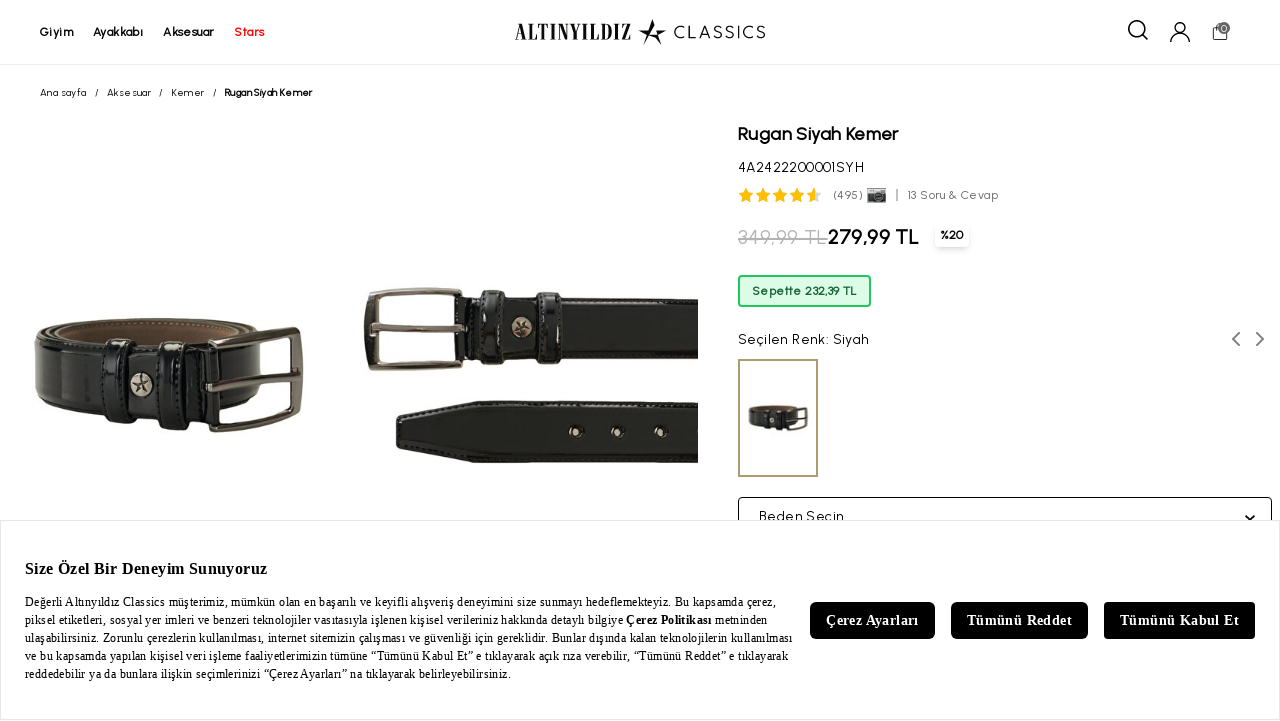

--- FILE ---
content_type: text/html; charset=utf-8
request_url: https://www.altinyildizclassics.com/erkek-rugan-siyah-kemer-p
body_size: 80897
content:
<!DOCTYPE html><html lang=tr class=html-product-details-page><head><title>Rugan Siyah Kemer | Alt&#x131;ny&#x131;ld&#x131;z Classics</title><meta charset=UTF-8><meta name=description content="Rugan Siyah Kemer En İyi Fiyatlar ve Farklı Ödeme Seçenekleriyle Altınyıldız Classics'de!"><meta name=keywords content=""><meta name=generator content=nopCommerce><meta name=viewport content="width=device-width, initial-scale=1"><meta name=google-site-verification content=kGjffyl5JNltaKcqYyUdPJbZUS0314bAV9par-wEZBI><meta name=robots content=index,follow><script src=https://bundles.efilli.com/altinyildizclassics.com.prod.js></script><link rel=preconnect href=https://fonts.googleapis.com><link rel=preconnect href=https://fonts.gstatic.com crossorigin><link href="https://fonts.googleapis.com/css2?family=Urbanist&amp;display=swap" rel=stylesheet><script>(function(n,t,i,r,u){n[r]=n[r]||[];n[r].push({"gtm.start":(new Date).getTime(),event:"gtm.js"});var e=t.getElementsByTagName(i)[0],f=t.createElement(i),o=r!="dataLayer"?"&l="+r:"";f.async=!0;f.src="https://www.googletagmanager.com/gtm.js?id="+u+o;e.parentNode.insertBefore(f,e)})(window,document,"script","dataLayer","GTM-T5333V9")</script><script>(function(){function n(){var n={};return window.location.href.replace(/[?&]+([^=&]+)=([^&]*)/gi,function(t,i,r){n[i]=r}),n}function t(n,t,i){var f,r,u;i?(f="domain="+location.hostname.replace(/^www\./i,"")+";",r=new Date,r.setTime(r.getTime()+864e5*i),u="; expires="+r.toGMTString()):u="";document.cookie=n+"="+t+u+"; SameSite=Lax;secure; path=/;"+f}n().pid&&"Hopi"==n().pid&&(t("hp_lastclick",n().pid,30),n().hopid&&t("hopid",n().hopid,30))})()</script><script>(function(n,t){window[n]||function(){var i=window[n]=function(){return i.q.push(arguments)};i.q=[];i.a=t||{}}()})("ci360",{tenantId:"fea75f1f2700016739a56160"})</script><script async data-efname=ci360 src=https://execution-ci360.altinyildizclassics.com/js/ot-all.min.js id=ob-script-async></script><script>ci360("detachIdentity")</script><script>(function(){const t=new URLSearchParams(window.location.search),n={};["utm_source","utm_medium","utm_campaign","utm_content","utm_influencer","utm_vitrin_user_id","utm_vitrin_product_id","utm_partner","utm_partner_id","utm_session"].forEach(i=>{const r=t.get(i);r&&(n[i]=r)});Object.keys(n).length>0&&sessionStorage.setItem("utm",JSON.stringify(n))})()</script><meta property=og:site_name content="Altınyıldız Classics"><meta property=og:url content=https://www.altinyildizclassics.com/erkek-rugan-siyah-kemer-p><meta property=og:image content=https://images.altinyildizclassics.com/mnresize/500/750/images/4A2422200001SYH_1.jpg><meta property=og:description content="Rugan Siyah Kemer En İyi Fiyatlar ve Farklı Ödeme Seçenekleriyle Altınyıldız Classics'de!"><meta property=og:title content="Rugan Siyah Kemer"><meta property=og:type content=product><meta property=twitter:card content=summary><meta property=twitter:site content="Altınyıldız Classics"><meta property=twitter:title content="Rugan Siyah Kemer"><meta property=twitter:description content="Rugan Siyah Kemer En İyi Fiyatlar ve Farklı Ödeme Seçenekleriyle Altınyıldız Classics'de!"><meta property=twitter:image content=4A2422200001SYH_1.jpg><meta property=twitter:url content=https://www.altinyildizclassics.com/erkek-rugan-siyah-kemer-p><link rel=canonical href=https://www.altinyildizclassics.com/erkek-rugan-siyah-kemer-p><link rel="shortcut icon" href=/icons/icons_0/favicon.ico><script>var google_tag_params={ecomm_pagetype:"product",ecomm_pcat:["Aksesuar&#x27;,&#x27;Kemer"],ecomm_prodid:["4A2422200001SYH"],ecomm_pname:["Rugan Siyah Kemer"]}</script><script type=application/ld+json>{"@context":"https://schema.org/","@type":"Product","name":"Rugan Siyah Kemer","image":["https://images.altinyildizclassics.com/mnresize/460/690/images/4A2422200001SYH_1.jpg","https://images.altinyildizclassics.com/mnresize/460/690/images/4A2422200001SYH_2.jpg"],"description":"Rugan Siyah Kemer En İyi Fiyatlar ve Farklı Ödeme Seçenekleriyle Altınyıldız Classics'de!","brand":{"@type":"Brand","name":"Altınyıldız Classics"},"sku":"4A2422200001SYH","offers":{"@type":"Offer","url":"'https://www.altinyildizclassics.com/'erkek-rugan-siyah-kemer-p","priceCurrency":"TRY","price":"349.99","availability":"https://schema.org/InStock","itemCondition":"https://schema.org/NewCondition"}}</script><script>(function(){localStorage.isAuthenticated="False"})()</script><link rel=stylesheet href="/Themes/BrTheme/Content/app/dist/app.css?v=0.11.80"><body><svg xmlns=http://www.w3.org/2000/svg xmlns:xlink=http://www.w3.org/1999/xlink width=0 height=0><symbol id=account viewBox="0 0 15 15"><g fill-rule=evenodd><g fill-rule=nonzero><g><path d="M7.53 0c2.327 0 4.225 1.883 4.225 4.19 0 1.64-1.04 3.158-2.571 3.826C12.55 8.806 14.939 11.66 15 15h-.98c-.183-3.4-3-6.134-6.49-6.134-3.55 0-6.367 2.733-6.49 6.134H0c.122-3.34 2.51-6.194 5.816-6.984-1.53-.668-2.51-2.186-2.51-3.826C3.306 1.883 5.204 0 7.531 0zm0 1.032c-1.775 0-3.244 1.397-3.244 3.158s1.47 3.158 3.245 3.158c1.775 0 3.183-1.397 3.183-3.158 0-1.76-1.408-3.158-3.183-3.158z" transform="translate(-556.000000, -499.000000) translate(200.000000, 447.000000) translate(356.000000, 52.000000)" /></g></g></g></symbol><symbol id=ac-star x=0px y=0px viewBox="0 0 483 455" style="enable-background:new 0 0 483 455" xml:space=preserve><polygon points="339.92,281.71 483,203.08 482.14,199.74 310.51,199.74 308.83,202.1 335.05,278.82 184.38,278.82 279.76,106.48
	279.89,105.03 243.05,0 239.68,0.01 171,199.74 0.48,199.74 -0.38,203.08 142.79,281.76 83.89,453.07 87.13,454.51 179.16,288.23
	299.48,330.97 395.76,454.74 398.85,453.07 " /></symbol><symbol id=address-pin viewBox="0 0 20 28"><g fill-rule=evenodd><g fill-rule=nonzero><g><path d="M10 0C4.486 0 0 4.416 0 9.844c0 1.834.516 3.623 1.493 5.176L9.43 27.612c.152.241.42.388.708.388h.006c.291-.002.56-.153.709-.399l7.736-12.714c.922-1.52 1.41-3.264 1.41-5.043C20 4.416 15.514 0 10 0zm0 1.63c4.595 0 8.339 3.69 8.339 8.214 0 1.483-.412 2.936-1.18 4.2l-7.033 11.56L2.91 14.156c-.813-1.293-1.253-2.784-1.253-4.312C1.656 5.32 5.405 1.63 10 1.63zm0 3.292c-2.757 0-5 2.208-5 4.922 0 2.696 2.207 4.922 5 4.922 2.828 0 5-2.255 5-4.922 0-2.714-2.243-4.922-5-4.922zm0 1.63c1.838 0 3.339 1.482 3.339 3.292 0 1.787-1.462 3.292-3.339 3.292-1.848 0-3.344-1.478-3.344-3.292 0-1.81 1.506-3.292 3.344-3.292z" transform="translate(-200.000000, -1826.000000) translate(200.000000, 1757.000000) translate(0.000000, 69.000000)" /></g></g></g></symbol><symbol id=back-arrow viewBox="0 0 16 14"><g fill-rule=evenodd><g fill-rule=nonzero><g><path d="M0 7L0.666 7.77 6.072 14 7.901 12.461 4.195 8.187 16 8.187 16 5.813 4.195 5.813 7.901 1.539 6.072 0 0.666 6.23z" transform="translate(-432.000000, -358.000000) translate(200.000000, 295.000000) translate(232.000000, 63.000000)" /></g></g></g></symbol><symbol id=basket viewBox="0 0 24 24"><path d="M16 10V6C16 3.791 14.209 2 12 2V2C9.791 2 8 3.791 8 6V10" stroke=currentColor stroke-linecap=round stroke-linejoin=round fill=none /><path fill-rule=evenodd clip-rule=evenodd d="M19 21H5C4.448 21 4 20.552 4 20V8C4 7.448 4.448 7 5 7H19C19.552 7 20 7.448 20 8V20C20 20.552 19.552 21 19 21Z" stroke=currentColor stroke-linecap=round stroke-linejoin=round fill=none /></symbol><symbol id=basket-2 viewBox="222.903 157.991 80.526 94"><title>C3239C31-D300-419C-9B42-BD9EE48483E5</title><g stroke=none stroke-width=1 fill-rule=evenodd transform="matrix(1, 0, 0, 1, 243.878098, 185.413559)"><g id=Assets-GUI transform="translate(-200.000000, -1481.000000)"><g id=Ürün-Detay transform="translate(200.000000, 1432.000000)"><g id=find_Size transform="translate(0.000000, 49.000000)"><g id=clothes-hanger transform="translate(5.000000, 7.000000)" fill-rule=nonzero><title>B58F168D-DC00-4049-891A-E6556B9A9922</title><g id=g-1 stroke=none stroke-width=1 fill-rule=evenodd transform="matrix(1, 0, 0, 1, -11.159998, -15.972013)"><g id=g-2 transform="translate(-900.000000, -1916.000000)"><g id=Ödeme transform="translate(200.000000, 1757.000000)"><g id=order_Summary_BlackBorder transform="translate(700.000000, 159.000000)"><g fill-rule=evenodd transform="matrix(1, 0, 0, 1, -1.311711, -1.000999)"><g><g><g transform="translate(-1140.000000, -833.000000) translate(200.000000, 786.000000) translate(940.000000, 47.000000)"><title>2C352858-823D-4F3C-BAB7-3ED5F24CCA0C</title><g id=g-3 stroke=none stroke-width=1 fill-rule=evenodd transform="matrix(1, 0, 0, 1, -1.096023, 0.313153)"><g id=g-4 transform="translate(-264.000000, -1916.000000)"><g id=g-5 transform="translate(200.000000, 1757.000000)"><g id=inBasket_Products_BlackBorder transform="translate(64.000000, 159.000000)"><g id=shopping-bag transform="matrix(5.158867, 0, 0, 5.158867, -8.321312, -17.06251)" fill-rule=nonzero><path d="M13.9878613,17.2444306 L12.9589017,5.04912919 C12.9308208,4.71608612 12.6685434,4.46098565 12.3543931,4.46098565 L10.2324624,4.46098565 L10.2324624,3.44247847 C10.2324624,1.54429665 8.78147977,0 6.99797688,0 C5.21455491,0 3.7637341,1.54429665 3.7637341,3.44247847 L3.7637341,4.46098565 L1.64034682,4.46098565 C1.32619653,4.46098565 1.06391908,4.71608612 1.03583815,5.04912919 L0.00283236994,17.2924019 C-0.0123815029,17.4730909 0.0444277457,17.6521435 0.159421965,17.7859809 C0.274416185,17.9198182 0.43699422,17.9960383 0.60734104,17.9960383 L13.3874798,17.9960383 C13.3879653,17.9960383 13.3886127,17.9960383 13.3890983,17.9960383 C13.7243699,17.9960383 13.9960347,17.7068325 13.9960347,17.3501053 C13.9960347,17.3141914 13.9932023,17.2787943 13.9878613,17.2444306 Z M4.97760694,3.44247847 C4.97760694,2.25663158 5.88396532,1.29186603 6.9980578,1.29186603 C8.11223121,1.29186603 9.01867052,2.25663158 9.01867052,3.44247847 L9.01867052,4.46098565 L4.97760694,4.46098565 L4.97760694,3.44247847 Z M1.27124855,16.7042584 L2.19524855,5.75285167 L3.7637341,5.75285167 L3.7637341,6.90795215 C3.7637341,7.26467943 4.03539884,7.55388517 4.37067052,7.55388517 C4.7059422,7.55388517 4.97760694,7.26467943 4.97760694,6.90795215 L4.97760694,5.75285167 L9.01867052,5.75285167 L9.01867052,6.90795215 C9.01867052,7.26467943 9.29033526,7.55388517 9.62560694,7.55388517 C9.96087861,7.55388517 10.2325434,7.26467943 10.2325434,6.90795215 L10.2325434,5.75285167 L11.7995723,5.75285167 L12.7235723,16.7042584 L1.27124855,16.7042584 L1.27124855,16.7042584 Z" id=Shape /></g></g></g></g></g></g></g></g></g></g></g></g></g></g></g></g></g></g></symbol><symbol id=check viewBox="0 0 20 20"><g fill-rule=evenodd><g fill=#FFF fill-rule=nonzero stroke=#000><g><path d="M16.347.716l2.972 2.25L8.217 19.27.685 13.165l2.23-3.046 4.496 3.678L16.347.716z" transform="translate(-647.000000, -1326.000000) translate(200.000000, 1273.000000) translate(447.000000, 53.000000)" /></g></g></g></symbol><symbol id=chevron-down viewBox="0 0 10 6"><g fill-rule=evenodd><g fill-rule=nonzero><g><path d="M5 0L4.45 0.506 0 4.61 1.099 6 5 2.401 8.901 6 10 4.61 5.55 0.506z" transform="translate(-282.000000, -362.000000) translate(200.000000, 295.000000) translate(82.000000, 67.000000) translate(5.000000, 3.000000) scale(1, -1) translate(-5.000000, -3.000000)" /></g></g></g></symbol><symbol id=chevron-left viewBox="0 0 6 10"><g fill-rule=evenodd><g fill-rule=nonzero><g><path d="M3 2L2.45 2.506 -2 6.61 -0.901 8 3 4.401 6.901 8 8 6.61 3.55 2.506z" transform="translate(-226.000000, -360.000000) translate(200.000000, 295.000000) translate(26.000000, 65.000000) translate(3.000000, 5.000000) scale(-1, 1) rotate(-270.000000) translate(-3.000000, -5.000000)" /></g></g></g></symbol><symbol id=chevron-right viewBox="0 0 6 10"><g fill-rule=evenodd><g fill-rule=nonzero><g><path d="M3 2L2.45 2.506 -2 6.61 -0.901 8 3 4.401 6.901 8 8 6.61 3.55 2.506z" transform="translate(-200.000000, -360.000000) translate(200.000000, 295.000000) translate(0.000000, 65.000000) translate(3.000000, 5.000000) rotate(-270.000000) translate(-3.000000, -5.000000)" /></g></g></g></symbol><symbol id=chevron-up viewBox="0 0 10 6"><g fill-rule=evenodd><g fill-rule=nonzero><g><path d="M5 0L4.45 0.506 0 4.61 1.099 6 5 2.401 8.901 6 10 4.61 5.55 0.506z" transform="translate(-252.000000, -362.000000) translate(200.000000, 295.000000) translate(52.000000, 67.000000)" /></g></g></g></symbol><symbol id=close viewBox="0 0 13 13"><g fill-rule=evenodd><g fill-rule=nonzero><g><path d="M11.611 0L6.5 5.111 1.389 0 0 1.389 5.111 6.5 0 11.611 1.389 13 6.5 7.889 11.611 13 13 11.611 7.889 6.5 13 1.389z" transform="translate(-692.000000, -359.000000) translate(200.000000, 295.000000) translate(492.000000, 64.000000)" /></g></g></g></symbol><symbol id=credit-card viewBox="237.582 177.484 58.057 46.871"><title>C3239C31-D300-419C-9B42-BD9EE48483E5</title><g stroke=none stroke-width=1 fill-rule=evenodd transform="matrix(1, 0, 0, 1, 243.878098, 185.413559)"><g id=Assets-GUI transform="translate(-200.000000, -1481.000000)"><g id=Ürün-Detay transform="translate(200.000000, 1432.000000)"><g id=find_Size transform="translate(0.000000, 49.000000)"><g id=clothes-hanger transform="translate(5.000000, 7.000000)" fill-rule=nonzero><title>B58F168D-DC00-4049-891A-E6556B9A9922</title><g id=g-1 stroke=none stroke-width=1 fill-rule=evenodd transform="matrix(1, 0, 0, 1, -11.159998, -15.972013)"><g id=g-2 transform="translate(-900.000000, -1916.000000)"><g id=Ödeme transform="translate(200.000000, 1757.000000)"><g id=order_Summary_BlackBorder transform="translate(700.000000, 159.000000)"><g fill-rule=evenodd transform="matrix(1, 0, 0, 1, -1.311711, -1.000999)"><g><g><g transform="translate(-1140.000000, -833.000000) translate(200.000000, 786.000000) translate(940.000000, 47.000000)"><title>2C352858-823D-4F3C-BAB7-3ED5F24CCA0C</title><g id=g-3 stroke=none stroke-width=1 fill-rule=evenodd transform="matrix(1, 0, 0, 1, -1.096023, 0.313153)"><g id=g-4 transform="translate(-264.000000, -1916.000000)"><g id=g-5 transform="translate(200.000000, 1757.000000)"><g id=inBasket_Products_BlackBorder transform="translate(64.000000, 159.000000)"><g fill-rule=evenodd transform="matrix(1, 0, 0, 1, 7.793294, 3.800616)"><g><g><g transform="translate(-200.000000, -835.000000) translate(200.000000, 786.000000) translate(0.000000, 49.000000)"><title>C3239C31-D300-419C-9B42-BD9EE48483E5</title><g fill-rule=evenodd transform="matrix(1, 0, 0, 1, -6.344975, 0.113778)"><g><g><g transform="translate(-1288.000000, -833.000000) translate(200.000000, 786.000000) translate(1088.000000, 47.000000)"><title>B2202D3B-3A40-4B85-81BC-594FAB501CBA</title><g id=g-6 stroke=none stroke-width=1 fill-rule=evenodd transform="matrix(1, 0, 0, 1, 6.067307, 0.587157)"><g id=g-7 transform="translate(-688.000000, -1916.000000)"><g id=g-8 transform="translate(200.000000, 1757.000000)"><g id=payment_Info_BlackBorder transform="translate(488.000000, 159.000000)"><g id=credit-card transform="translate(12.000000, 14.000000)" fill-rule=nonzero><path d="M 38.285 -16.232 L -14.429 -16.232 C -15.535 -16.232 -16.432 -15.294 -16.432 -14.137 L -16.432 -3.941 L -16.432 1.803 L -16.432 26.937 C -16.432 28.095 -15.535 29.032 -14.429 29.032 L 38.285 29.032 C 39.391 29.032 40.288 28.095 40.288 26.937 L 40.288 1.803 L 40.288 -3.941 L 40.288 -14.137 C 40.288 -15.294 39.391 -16.232 38.285 -16.232 Z M 36.281 -12.042 L 36.281 -6.036 L -12.424 -6.036 L -12.424 -12.042 L 36.281 -12.042 Z M -12.424 24.842 L -12.424 3.898 L 36.281 3.898 L 36.281 24.842 L -12.424 24.842 L -12.424 24.842 Z" id=Shape /><path d="M 7.718 8.62 L -7.513 8.62 C -8.62 8.62 -9.518 9.559 -9.518 10.714 C -9.518 11.872 -8.62 12.809 -7.513 12.809 L 7.718 12.809 C 8.825 12.809 9.723 11.872 9.723 10.714 C 9.723 9.559 8.825 8.62 7.718 8.62 Z" id=Path /></g></g></g></g></g></g></g></g></g></g></g></g></g></g></g></g></g></g></g></g></g></g></g></g></g></g></g></g></g></g></symbol><symbol id=credit-cards viewBox="237.582 177.484 53.188 42.709"><title>C3239C31-D300-419C-9B42-BD9EE48483E5</title><g fill-rule=evenodd transform="matrix(1, 0, 0, 1, 242.63028, 176.536575)"><g><g><g transform="translate(-696.000000, -833.000000) translate(200.000000, 786.000000) translate(496.000000, 47.000000)"><path fill-rule=nonzero d="M 6.86 1.278 C 5.107 1.278 3.669 2.77 3.669 4.578 L 3.669 10.018 L -1.615 10.018 C -3.371 10.018 -4.807 11.5 -4.807 13.312 L -4.807 40.146 C -4.807 41.956 -3.371 43.445 -1.618 43.445 L 36.237 43.445 C 37.99 43.445 39.434 41.956 39.434 40.146 L 39.434 34.705 L 44.708 34.705 C 46.462 34.705 47.901 33.225 47.901 31.414 L 47.901 4.578 C 47.901 2.77 46.462 1.278 44.708 1.278 L 6.86 1.278 Z M 6.86 3.217 L 44.709 3.217 C 45.455 3.217 46.025 3.81 46.025 4.578 L 46.025 31.414 C 46.025 32.183 45.455 32.766 44.709 32.766 L 39.439 32.766 L 39.439 13.309 C 39.439 13.084 39.412 12.866 39.37 12.656 C 39.114 11.37 38.126 10.349 36.88 10.085 C 36.672 10.041 36.459 10.018 36.24 10.018 L 5.551 10.018 L 5.551 4.578 C 5.551 3.813 6.117 3.217 6.86 3.217 Z M -1.612 11.957 L 36.24 11.957 C 36.983 11.957 37.557 12.547 37.557 13.315 L 37.557 18.124 L -2.922 18.124 L -2.922 13.309 C -2.922 12.543 -2.358 11.957 -1.612 11.957 Z M -2.925 20.067 L 37.555 20.067 L 37.555 23.771 L -2.925 23.771 L -2.925 20.067 Z M -2.925 25.712 L 37.555 25.712 L 37.555 40.146 C 37.555 40.915 36.983 41.505 36.237 41.505 L -1.611 41.505 C -2.356 41.505 -2.922 40.915 -2.922 40.146 L -2.922 25.712 Z M 24.773 29.912 C 24.254 29.912 23.834 30.349 23.837 30.887 L 23.837 35.907 C 23.837 36.442 24.256 36.875 24.773 36.878 L 31.554 36.878 C 32.07 36.878 32.489 36.442 32.492 35.907 L 32.492 30.885 C 32.492 30.628 32.395 30.382 32.219 30.2 C 32.041 30.015 31.802 29.912 31.554 29.912 L 24.773 29.912 Z M 3.102 30.713 C 2.582 30.713 2.161 31.148 2.161 31.682 C 2.161 32.218 2.582 32.653 3.102 32.653 L 12.963 32.653 C 13.483 32.653 13.904 32.218 13.904 31.682 C 13.904 31.148 13.483 30.713 12.963 30.713 L 3.102 30.713 Z M 25.72 31.851 L 30.61 31.851 L 30.61 34.936 L 25.72 34.936 L 25.72 31.851 Z M 3.102 35.079 C 2.76 35.072 2.443 35.254 2.27 35.557 C 2.098 35.861 2.098 36.236 2.27 36.54 C 2.443 36.843 2.76 37.025 3.102 37.017 L 7.317 37.017 C 7.659 37.025 7.975 36.843 8.146 36.54 C 8.32 36.236 8.32 35.861 8.146 35.557 C 7.975 35.254 7.656 35.072 7.317 35.079 L 3.099 35.079 Z" /></g></g></g></g></symbol><symbol id=delete x=0px y=0px viewBox="0 0 512 512" style="enable-background:new 0 0 512 512" xml:space=preserve><g><g><path d="M408.299,98.512l-32.643,371.975H136.344L103.708,98.512l-41.354,3.625l33.232,378.721
			C97.335,498.314,112.481,512,130.076,512h251.849c17.588,0,32.74-13.679,34.518-31.391l33.211-378.472L408.299,98.512z" /></g></g><g><g><path d="M332.108,0H179.892c-19.076,0-34.595,15.519-34.595,34.595v65.73h41.513V41.513h138.378v58.811h41.513v-65.73
			C366.703,15.519,351.184,0,332.108,0z" /></g></g><g><g><path d="M477.405,79.568H34.595c-11.465,0-20.757,9.292-20.757,20.757s9.292,20.757,20.757,20.757h442.811
			c11.465,0,20.757-9.292,20.757-20.757S488.87,79.568,477.405,79.568z" /></g></g><g>
</g><g>
</g><g>
</g><g>
</g><g>
</g><g>
</g><g>
</g><g>
</g><g>
</g><g>
</g><g>
</g><g>
</g><g>
</g><g>
</g><g>
</g></symbol><symbol id=edit style="enable-background:new 0 0 24 24" viewBox="0 0 24 24" xml:space=preserve><path d="M19.607,18.746c0,0.881-0.716,1.624-1.597,1.624H5.231c-0.881,0-1.597-0.743-1.597-1.624V5.967  c0-0.881,0.716-1.571,1.597-1.571h7.454V3.332H5.231c-1.468,0-2.662,1.168-2.662,2.636v12.778c0,1.468,1.194,2.688,2.662,2.688  h12.778c1.468,0,2.662-1.221,2.662-2.688v-7.428h-1.065V18.746z" /><path d="M20.807,3.17c-0.804-0.805-2.207-0.805-3.012,0l-7.143,7.143c-0.068,0.068-0.117,0.154-0.14,0.247L9.76,13.571  c-0.045,0.181,0.008,0.373,0.14,0.506c0.101,0.101,0.237,0.156,0.376,0.156c0.043,0,0.086-0.005,0.129-0.016l3.012-0.753  c0.094-0.023,0.179-0.072,0.247-0.14l7.143-7.143c0.402-0.402,0.624-0.937,0.624-1.506S21.21,3.572,20.807,3.17z M13.016,12.467  l-2.008,0.502l0.502-2.008l5.909-5.909l1.506,1.506L13.016,12.467z M20.054,5.428l-0.376,0.376l-1.506-1.506l0.376-0.376  c0.402-0.402,1.104-0.402,1.506,0c0.201,0.201,0.312,0.468,0.312,0.753C20.366,4.96,20.255,5.227,20.054,5.428z" /></symbol><symbol id=facebook style="enable-background:new 0 0 24 24" viewBox="0 0 24 24"><path d="m15.997 3.985h2.191v-3.816c-.378-.052-1.678-.169-3.192-.169-3.159 0-5.323 1.987-5.323 5.639v3.361h-3.486v4.266h3.486v10.734h4.274v-10.733h3.345l.531-4.266h-3.877v-2.939c.001-1.233.333-2.077 2.051-2.077z" /></symbol><symbol id=filter viewBox="0 0 17 15"><g fill-rule=evenodd><g fill-rule=nonzero><g><g><path d="M4.928 0c-.986 0-1.824.675-2.095 1.6H.591C.246 1.6 0 1.875 0 2.225s.271.625.616.625h2.242c.246.925 1.109 1.6 2.094 1.6 1.01 0 1.848-.675 2.119-1.6h9.091c.345 0 .616-.275.616-.625s-.27-.625-.616-.625H7.071C6.775.675 5.938 0 4.928 0zm.024 1.25c.518 0 .961.425.961.975s-.443.975-.96.975c-.518 0-.962-.425-.962-.975s.444-.975.961-.975zM12.343 5c-.985 0-1.823.675-2.094 1.6H.616c-.37 0-.616.275-.616.625s.271.625.616.625h9.633c.247.925 1.109 1.6 2.094 1.6 1.01 0 1.848-.675 2.12-1.6h1.7c.344 0 .615-.275.615-.625s-.27-.625-.616-.625h-1.7c-.27-.925-1.108-1.6-2.119-1.6zm.025 1.25c.518 0 .961.425.961.975s-.443.975-.96.975c-.518 0-.962-.425-.962-.975s.42-.975.961-.975zM7.884 10.5c-.985 0-1.823.675-2.094 1.6H.616c-.37 0-.616.275-.616.625s.271.625.616.625h5.198c.247.925 1.11 1.6 2.095 1.6 1.01 0 1.848-.675 2.119-1.6h6.134c.345 0 .616-.275.616-.625s-.27-.625-.616-.625h-6.16c-.27-.925-1.108-1.6-2.118-1.6zm.025 1.25c.517 0 .96.425.96.975s-.443.975-.96.975c-.518 0-.961-.425-.961-.975.024-.55.443-.975.96-.975z" transform="translate(-390.000000, -1329.000000) translate(200.000000, 1273.000000) translate(190.000000, 56.000000)" /></g></g></g></g></symbol><symbol id=find-size viewBox="222.903 157.991 80.526 94"><title>C3239C31-D300-419C-9B42-BD9EE48483E5</title><g stroke=none stroke-width=1 fill-rule=evenodd transform="matrix(1, 0, 0, 1, 243.878098, 185.413559)"><g id=Assets-GUI transform="translate(-200.000000, -1481.000000)"><g id=Ürün-Detay transform="translate(200.000000, 1432.000000)"><g id=find_Size transform="translate(0.000000, 49.000000)"><g id=clothes-hanger transform="translate(5.000000, 7.000000)" fill-rule=nonzero><path d="M 49.648 21.924 L 16.522 4.716 L 16.522 3.435 C 16.522 1.975 17.451 0.617 18.948 -0.11 C 22.319 -1.744 24.321 -4.896 24.177 -8.332 C 23.98 -12.977 19.768 -16.754 14.587 -16.931 C 11.846 -17.024 9.251 -16.136 7.278 -14.436 C 5.305 -12.732 4.217 -10.442 4.217 -7.985 C 4.217 -6.836 5.257 -5.906 6.537 -5.906 C 7.818 -5.906 8.859 -6.836 8.859 -7.985 C 8.859 -9.301 9.44 -10.527 10.497 -11.437 C 11.551 -12.348 12.941 -12.824 14.411 -12.772 C 17.181 -12.678 19.433 -10.658 19.539 -8.175 C 19.616 -6.333 18.543 -4.644 16.737 -3.77 C 13.741 -2.314 11.88 0.446 11.88 3.435 L 11.88 4.716 L -21.247 21.924 C -23.811 23.257 -25.406 25.736 -25.406 28.393 C -25.406 32.518 -21.663 35.87 -17.066 35.87 L 45.466 35.87 C 50.066 35.87 53.806 32.518 53.806 28.393 C 53.806 25.736 52.213 23.257 49.648 21.924 L 49.648 21.924 Z M 45.466 31.711 L -17.066 31.711 C -19.105 31.711 -20.764 30.224 -20.764 28.393 C -20.764 27.214 -20.057 26.115 -18.919 25.524 L 14.2 8.318 L 47.321 25.524 C 48.458 26.115 49.164 27.214 49.164 28.393 C 49.164 30.224 47.507 31.711 45.466 31.711 L 45.466 31.711 Z" id=XMLID_1906_ /></g></g></g></g></g></symbol><symbol id=havale viewBox="0 0 20 20"><g fill-rule=nonzero><path d="M8.322 3.6H9.54v3.161l3.704-1.342v.972L9.541 7.732v.524l2.006-.709 1.698-.632v.925c0 .041-.01.062-.03.062l-3.566 1.28c-.041.02-.077.04-.108.06v5.228a4.699 4.699 0 0 0 2.485-1.064 4.67 4.67 0 0 0 1.59-2.42c.112-.442.17-.885.17-1.327h1.234c0 .998-.242 1.938-.725 2.822a5.485 5.485 0 0 1-1.39 1.758 5.885 5.885 0 0 1-1.836 1.11c-.885.339-1.8.457-2.748.354V9.675l-.2.077-2.115.755v-.971l2.315-.833v-.54a8.067 8.067 0 0 1-.818.309l-1.219.447-.1.03c-.067.021-.126.037-.178.047v-.971l2.315-.817V3.6z" /><path d="M1.95 7.839a8.21 8.21 0 0 1 3.875-5.045 8.35 8.35 0 0 1 6.325-.824c1.5.4 2.8 1.173 3.85 2.272l-.95.55 3.076 1.299.4-3.297-1.05.6A9.943 9.943 0 0 0 5 1.344C.6 3.868-1.125 9.238.75 13.783l1.45-.849a8.44 8.44 0 0 1-.25-5.095zM19.25 6.19l-1.45.85a8.144 8.144 0 0 1 .25 5.12 8.21 8.21 0 0 1-3.874 5.045 8.35 8.35 0 0 1-6.326.824c-1.5-.4-2.8-1.174-3.85-2.273l.975-.574L1.9 13.883l-.4 3.322 1-.575c3.075 3.497 8.3 4.446 12.476 2.023A9.996 9.996 0 0 0 19.25 6.19z" /></g></symbol><symbol id=heart viewBox="0 -28 512.001 512"><path d="m256 455.515625c-7.289062 0-14.316406-2.640625-19.792969-7.4375-20.683593-18.085937-40.625-35.082031-58.21875-50.074219l-.089843-.078125c-51.582032-43.957031-96.125-81.917969-127.117188-119.3125-34.644531-41.804687-50.78125-81.441406-50.78125-124.742187 0-42.070313 14.425781-80.882813 40.617188-109.292969 26.503906-28.746094 62.871093-44.578125 102.414062-44.578125 29.554688 0 56.621094 9.34375 80.445312 27.769531 12.023438 9.300781 22.921876 20.683594 32.523438 33.960938 9.605469-13.277344 20.5-24.660157 32.527344-33.960938 23.824218-18.425781 50.890625-27.769531 80.445312-27.769531 39.539063 0 75.910156 15.832031 102.414063 44.578125 26.191406 28.410156 40.613281 67.222656 40.613281 109.292969 0 43.300781-16.132812 82.9375-50.777344 124.738281-30.992187 37.398437-75.53125 75.355469-127.105468 119.308594-17.625 15.015625-37.597657 32.039062-58.328126 50.167969-5.472656 4.789062-12.503906 7.429687-19.789062 7.429687zm-112.96875-425.523437c-31.066406 0-59.605469 12.398437-80.367188 34.914062-21.070312 22.855469-32.675781 54.449219-32.675781 88.964844 0 36.417968 13.535157 68.988281 43.882813 105.605468 29.332031 35.394532 72.960937 72.574219 123.476562 115.625l.09375.078126c17.660156 15.050781 37.679688 32.113281 58.515625 50.332031 20.960938-18.253907 41.011719-35.34375 58.707031-50.417969 50.511719-43.050781 94.136719-80.222656 123.46875-115.617188 30.34375-36.617187 43.878907-69.1875 43.878907-105.605468 0-34.515625-11.605469-66.109375-32.675781-88.964844-20.757813-22.515625-49.300782-34.914062-80.363282-34.914062-22.757812 0-43.652344 7.234374-62.101562 21.5-16.441406 12.71875-27.894532 28.796874-34.609375 40.046874-3.453125 5.785157-9.53125 9.238282-16.261719 9.238282s-12.808594-3.453125-16.261719-9.238282c-6.710937-11.25-18.164062-27.328124-34.609375-40.046874-18.449218-14.265626-39.34375-21.5-62.097656-21.5zm0 0" /></symbol><symbol id=heart-filled x=0px y=0px viewBox="0 0 512 512" style="enable-background:new 0 0 512 512" xml:space=preserve><g><g><path d="M376,30c-27.783,0-53.255,8.804-75.707,26.168c-21.525,16.647-35.856,37.85-44.293,53.268
			c-8.437-15.419-22.768-36.621-44.293-53.268C189.255,38.804,163.783,30,136,30C58.468,30,0,93.417,0,177.514
			c0,90.854,72.943,153.015,183.369,247.118c18.752,15.981,40.007,34.095,62.099,53.414C248.38,480.596,252.12,482,256,482
			s7.62-1.404,10.532-3.953c22.094-19.322,43.348-37.435,62.111-53.425C439.057,330.529,512,268.368,512,177.514
			C512,93.417,453.532,30,376,30z" /></g></g></symbol><symbol id=fav-btn viewBox="0 0 20 20"><path fill-rule=evenodd clip-rule=evenodd d="M9.99967 2.41309L12.4455 7.40725L17.9163 8.21309L13.958 12.0981L14.8922 17.5864L9.99967 14.9939L5.10717 17.5864L6.04134 12.0981L2.08301 8.21309L7.55301 7.40725L9.99967 2.41309Z" stroke=currentColor stroke-linecap=round stroke-linejoin=round fill=none /></symbol><symbol id=fav-btn-active viewBox="0 0 20 20"><path d="M10 1.91309C10.1907 1.91321 10.3643 2.02211 10.4482 2.19336L12.7783 6.9502L17.9893 7.71875C18.177 7.74644 18.3328 7.87816 18.3916 8.05859C18.4503 8.23902 18.402 8.43741 18.2666 8.57031L14.4941 12.2715L15.3848 17.5029C15.4165 17.6904 15.3395 17.8796 15.1855 17.9912C15.0312 18.1027 14.8265 18.1174 14.6582 18.0283L9.99902 15.5586L5.34082 18.0283C5.1726 18.1172 4.96865 18.1027 4.81445 17.9912C4.66031 17.8797 4.5825 17.6905 4.61426 17.5029L5.50488 12.2715L1.73242 8.57031C1.59714 8.43745 1.54887 8.23893 1.60742 8.05859C1.66615 7.87829 1.82224 7.74662 2.00977 7.71875L7.21875 6.9502L9.55078 2.19336L9.58594 2.13184C9.6781 1.99621 9.83303 1.91315 10 1.91309Z" fill=url(#paint0_linear_fav_btn) /><defs><linearGradient id=paint0_linear_fav_btn x1=2.5 y1=15.5 x2=16.5 y2=3.5 gradientUnits=userSpaceOnUse><stop offset=0.2 stop-color=#A78B47 /><stop offset=0.5 stop-color=#E3C475 /><stop offset=0.8 stop-color=#A78B47 /></linearGradient></defs></symbol><g>
</g><g>
</g><g>
</g><g>
</g><g>
</g><g>
</g><g>
</g><g>
</g><g>
</g><symbol id=info viewBox="0 0 19 19"><g fill-rule=evenodd><g fill=#A20000 fill-rule=nonzero><g><g><path d="M17.65 9.5c0 .397-.028.793-.08 1.187.01-.06.016-.12.025-.18-.106.772-.31 1.529-.614 2.247l.067-.162c-.175.41-.378.808-.612 1.188-.115.185-.234.365-.363.54l-.087.12-.054.07c-.072.096.108-.138.033-.043-.067.085-.135.169-.204.252-.282.333-.59.646-.919.934-.076.068-.155.135-.236.2-.039.032-.077.064-.115.093-.038.031-.135.101.043-.034l-.095.072c-.173.13-.351.255-.533.37-.42.267-.858.497-1.315.69l.162-.067c-.718.302-1.474.509-2.247.614l.18-.024c-.787.103-1.587.103-2.375 0l.18.024c-.772-.105-1.528-.31-2.246-.614l.162.067c-.41-.175-.808-.378-1.189-.612-.184-.115-.364-.234-.54-.362l-.12-.088-.069-.054c-.097-.072.137.108.043.034-.086-.068-.169-.135-.252-.205-.333-.282-.646-.59-.935-.919-.067-.076-.135-.155-.2-.236-.031-.038-.063-.077-.092-.115-.032-.038-.102-.135.034.043l-.072-.095c-.131-.173-.255-.35-.37-.533-.268-.419-.497-.858-.69-1.315l.067.162c-.302-.718-.509-1.474-.615-2.246.01.06.016.119.025.18-.104-.788-.104-1.587 0-2.375l-.025.18c.106-.772.31-1.529.615-2.247l-.068.162c.176-.41.378-.808.613-1.188.114-.185.234-.365.362-.54l.088-.12.054-.07c.072-.097-.108.138-.034.043.068-.086.135-.169.205-.252.281-.333.59-.646.918-.934.077-.068.156-.135.237-.2.038-.032.076-.064.115-.093.038-.032.135-.101-.043.034l.094-.072c.174-.13.352-.255.534-.37.419-.267.858-.497 1.315-.69l-.163.067c.719-.302 1.475-.509 2.247-.615-.06.01-.12.016-.18.025.788-.103 1.587-.103 2.375 0l-.18-.025c.772.106 1.528.311 2.247.615l-.163-.068c.41.176.809.379 1.19.613.184.115.364.234.54.362.04.03.078.059.119.088l.07.054c.096.072-.138-.108-.043-.034.085.068.169.135.252.205.333.282.646.59.934.919.068.076.135.155.2.236.032.038.063.076.093.115.031.038.101.135-.034-.043l.072.095c.13.173.254.35.37.533.267.419.497.858.69 1.315l-.067-.162c.301.718.508 1.474.614 2.246l-.024-.18c.051.396.078.793.078 1.189 0 .353.311.69.676.675.364-.016.675-.297.675-.675-.005-1.938-.599-3.877-1.727-5.457-1.136-1.594-2.71-2.803-4.55-3.48-1.845-.68-3.928-.74-5.816-.205-1.821.518-3.494 1.594-4.698 3.057-.64.777-1.144 1.623-1.524 2.553-.372.905-.581 1.866-.658 2.838-.15 1.945.329 3.94 1.342 5.606.977 1.61 2.445 2.94 4.165 3.717.938.423 1.91.69 2.933.81.99.115 1.999.058 2.976-.14 1.862-.378 3.606-1.355 4.919-2.73 1.317-1.38 2.226-3.16 2.512-5.05.076-.504.124-1.01.126-1.52 0-.353-.31-.69-.675-.675-.367.016-.676.298-.676.676z" transform="translate(-270.000000, -1017.000000) translate(200.000000, 957.000000) translate(70.000000, 60.000000)" /><path d="M10.153 13.812v-1.884-2.99-.687c0-.353-.31-.69-.675-.675-.367.016-.676.297-.676.675v5.561c0 .353.31.69.676.675.367-.016.675-.297.675-.675zM10.153 5.753v-.608c0-.354-.31-.691-.675-.676-.367.016-.676.298-.676.676v.608c0 .353.31.69.676.675.367-.016.675-.297.675-.675z" transform="translate(-270.000000, -1017.000000) translate(200.000000, 957.000000) translate(70.000000, 60.000000)" /></g></g></g></g></symbol><symbol id=info-filled viewBox="0 0 19 19"><g fill-rule=evenodd><g><g><g transform="translate(-309.000000, -1017.000000) translate(200.000000, 957.000000) translate(109.000000, 60.000000)"><rect width=19 height=19 fill=#A20000 rx=9.5 /><path fill=#FFF fill-rule=nonzero d="M10.153 13.812v-1.884-2.99-.687c0-.353-.31-.69-.675-.675-.367.016-.676.297-.676.675v5.561c0 .353.31.69.676.675.367-.016.675-.297.675-.675zM10.153 5.753v-.608c0-.354-.31-.691-.675-.676-.367.016-.676.298-.676.676v.608c0 .353.31.69.676.675.367-.016.675-.297.675-.675z" /></g></g></g></g></symbol><symbol id=in-order viewBox="0 0 30 30"><g fill-rule=evenodd><g fill-rule=nonzero><g><path d="M25.81 14.296c-.145-.194-.372-.308-.613-.308H4.806c-.241 0-.468.114-.612.308l-4.04 5.465c-.17.227-.202.531-.082.79.12.257.371.428.654.442l3.532.2v5.37c-.008.355.228.67.57.76l9.976 2.651c.128.035.264.035.392 0l9.977-2.65c.336-.09.57-.396.57-.746V21.19l3.53-.2c.284-.015.535-.186.655-.444s.088-.562-.082-.79l-4.037-5.46zM5.19 15.53h8.432l-2.776 4.487-8.615-.483 2.96-4.004zm.612 5.748l5.427.308h.042c.264 0 .51-.138.65-.364l2.313-3.76v10.753l-8.447-2.243.015-4.694zm18.409 4.694l-8.447 2.243V17.461l2.33 3.767c.139.225.384.363.648.363h.043l5.426-.308v4.688zm.597-10.445l2.96 4.007-8.616.483-2.776-4.49h8.432zM10.917.008c.413-.06.798.221.866.635.092.564.5 2.154 1.25 2.752 1.16.905 2.78.905 3.941 0 .744-.588 1.148-2.182 1.243-2.746.068-.413.453-.696.866-.635.618.092 1.224.25 1.808.475 2.047.783 3.957 1.887 5.66 3.273.272.223.359.604.21.925L24.88 8.832c-.121.28-.395.46-.698.462h-2.824v3.064c0 .425-.343.77-.766.77-.422 0-.765-.345-.765-.77V9.14c0-.766.617-1.387 1.378-1.387h2.488l1.417-3.137c-1.458-1.119-3.066-2.022-4.778-2.681-.258-.1-.521-.183-.79-.25-.232.86-.719 2.2-1.637 2.93-1.711 1.335-4.103 1.335-5.814 0-.922-.733-1.411-2.076-1.644-2.936-.268.067-.532.15-.79.25-1.71.659-3.32 1.562-4.777 2.68l1.43 3.144h2.487c.761 0 1.378.621 1.378 1.387v3.215c0 .425-.343.77-.765.77-.423 0-.766-.345-.766-.77v-3.06H5.82c-.303-.002-.577-.183-.698-.463L3.239 4.705c-.149-.32-.062-.702.21-.924C5.152 2.386 7.062 1.273 9.11.483 9.693.259 10.299.1 10.917.008z" transform="translate(-200.000000, -1011.000000) translate(200.000000, 957.000000) translate(0.000000, 54.000000)" /></g></g></g></symbol><symbol id=instagram viewBox="0 0 512.00096 512.00096"><path d="m373.40625 0h-234.8125c-76.421875 0-138.59375 62.171875-138.59375 138.59375v234.816406c0 76.417969 62.171875 138.589844 138.59375 138.589844h234.816406c76.417969 0 138.589844-62.171875 138.589844-138.589844v-234.816406c0-76.421875-62.171875-138.59375-138.59375-138.59375zm108.578125 373.410156c0 59.867188-48.707031 108.574219-108.578125 108.574219h-234.8125c-59.871094 0-108.578125-48.707031-108.578125-108.574219v-234.816406c0-59.871094 48.707031-108.578125 108.578125-108.578125h234.816406c59.867188 0 108.574219 48.707031 108.574219 108.578125zm0 0" /><path d="m256 116.003906c-77.195312 0-139.996094 62.800782-139.996094 139.996094s62.800782 139.996094 139.996094 139.996094 139.996094-62.800782 139.996094-139.996094-62.800782-139.996094-139.996094-139.996094zm0 249.976563c-60.640625 0-109.980469-49.335938-109.980469-109.980469 0-60.640625 49.339844-109.980469 109.980469-109.980469 60.644531 0 109.980469 49.339844 109.980469 109.980469 0 60.644531-49.335938 109.980469-109.980469 109.980469zm0 0" /><path d="m399.34375 66.285156c-22.8125 0-41.367188 18.558594-41.367188 41.367188 0 22.8125 18.554688 41.371094 41.367188 41.371094s41.371094-18.558594 41.371094-41.371094-18.558594-41.367188-41.371094-41.367188zm0 52.71875c-6.257812 0-11.351562-5.09375-11.351562-11.351562 0-6.261719 5.09375-11.351563 11.351562-11.351563 6.261719 0 11.355469 5.089844 11.355469 11.351563 0 6.257812-5.09375 11.351562-11.355469 11.351562zm0 0" /></symbol><symbol id=key data-name="Layer 1" viewBox="0 0 118.74 122.88"><title>door-key</title><path d=M70,9.81c.14.13.27.26.4.4a34.29,34.29,0,0,1-.21,48.19l-.06.07L100,88.38h0L111.62,100h0l7.12,7.12-11.62,11.61L100,111.62,88.74,122.88,77.12,111.26,88.38,100l-6.14-6.14-13,13L57.65,95.21l13-13L58.47,70.09l-.07.06A34.22,34.22,0,0,1,10,21.75L21.75,10A34.28,34.28,0,0,1,70,9.81ZM61.31,34.2a15.32,15.32,0,0,0-4.47-10.87h0a15.45,15.45,0,0,0-21.76,0L23.32,35.07A15.39,15.39,0,0,0,45.08,56.83L56.83,45.08A15.35,15.35,0,0,0,61.31,34.2Z /></symbol><symbol id=logo viewBox="0 0 246 25"><g fill-rule=evenodd><g fill=#0A0B09><g><g><path d="M244.775 8.867l1.006-.757-.097-.124c-.412-.53-.927-.956-1.53-1.267-.603-.312-1.337-.47-2.18-.47-.528 0-1.026.079-1.48.236-.454.156-.856.376-1.19.651-.338.277-.61.614-.808.998-.2.388-.3.816-.3 1.272 0 .535.106.991.32 1.36.21.363.489.674.827.923.333.246.712.454 1.129.62.405.162.828.31 1.252.441.399.13.784.261 1.154.395.358.13.682.291.96.48.269.18.486.402.647.658.156.249.235.562.235.93 0 .355-.07.677-.21.962-.139.288-.334.534-.577.736-.245.202-.538.362-.875.475-.338.112-.709.17-1.102.17-.662 0-1.26-.138-1.78-.41-.52-.272-.973-.676-1.346-1.202l-.094-.131-1.056.787.096.125c.468.616 1.056 1.113 1.745 1.476.693.365 1.513.55 2.435.55.583 0 1.13-.094 1.623-.278.495-.185.927-.438 1.283-.75.36-.318.642-.692.84-1.115.198-.425.298-.887.298-1.372 0-.553-.107-1.03-.319-1.414-.21-.38-.49-.706-.834-.972-.34-.262-.728-.48-1.157-.647-.418-.163-.845-.316-1.268-.457-.388-.13-.765-.259-1.132-.388-.354-.125-.672-.276-.945-.448-.263-.165-.474-.37-.626-.609-.15-.233-.227-.526-.227-.872 0-.299.062-.573.183-.814.123-.244.297-.457.517-.63.224-.177.491-.319.795-.42.306-.103.637-.155.986-.155.616 0 1.15.115 1.588.34.438.224.815.556 1.12.987l.094.13zm-10.628 8.983c.053-.033.1-.074.154-.108V16.19c-.24.22-.496.427-.784.605-.779.484-1.702.728-2.747.728-.72 0-1.398-.135-2.014-.4-.62-.267-1.165-.631-1.621-1.084-.458-.453-.822-.99-1.085-1.595-.263-.602-.396-1.256-.396-1.945 0-.688.133-1.345.396-1.953.263-.61.628-1.149 1.085-1.602.455-.453 1-.817 1.62-1.084.617-.265 1.295-.4 2.015-.4.956 0 1.827.235 2.589.696.349.212.66.457.942.73V7.323c-.107-.071-.21-.15-.324-.214-.47-.268-.982-.481-1.52-.633-.541-.15-1.108-.228-1.687-.228-.885 0-1.724.166-2.498.492-.77.325-1.454.776-2.033 1.34-.58.565-1.042 1.232-1.377 1.983-.335.754-.506 1.573-.506 2.436s.171 1.682.506 2.436c.334.75.797 1.418 1.377 1.982.58.565 1.264 1.016 2.033 1.34.774.327 1.614.493 2.498.493.623 0 1.226-.079 1.794-.234.568-.155 1.099-.38 1.583-.667zm-14.686.883h1.264V6.265h-1.264v12.468zm-10.492-8.432c-.15-.233-.225-.526-.225-.872 0-.299.061-.573.183-.814.123-.244.296-.457.516-.63.224-.177.491-.319.796-.42.304-.103.636-.155.984-.155.617 0 1.15.115 1.589.34.437.224.814.556 1.121.987l.093.13 1.006-.757-.097-.124c-.412-.53-.928-.956-1.529-1.267-.604-.312-1.339-.47-2.183-.47-.526 0-1.023.079-1.477.236-.455.156-.856.376-1.191.651-.338.277-.61.614-.808.998-.2.388-.302.816-.302 1.272 0 .535.109.991.323 1.36.21.363.488.674.826.923.333.246.712.454 1.128.62.406.162.83.31 1.253.441.399.13.784.261 1.155.395.358.13.681.291.959.48.269.18.487.402.647.658.156.249.235.562.235.93 0 .355-.071.677-.21.962-.14.288-.333.534-.577.736-.244.202-.54.362-.876.475-.337.112-.708.17-1.1.17-.663 0-1.261-.138-1.78-.41-.521-.272-.974-.676-1.348-1.202l-.092-.131-1.056.787.095.125c.468.616 1.056 1.113 1.746 1.476.692.365 1.511.55 2.434.55.583 0 1.129-.094 1.624-.278.494-.185.926-.438 1.282-.75.36-.318.643-.692.84-1.115.198-.425.299-.887.299-1.372 0-.553-.108-1.03-.32-1.414-.21-.38-.49-.706-.834-.972-.34-.262-.728-.48-1.157-.647-.419-.163-.845-.316-1.267-.457-.39-.13-.766-.259-1.133-.388-.354-.125-.672-.276-.945-.448-.263-.165-.473-.37-.627-.609zm-11.598 0c-.15-.233-.226-.526-.226-.872 0-.299.062-.573.184-.814.122-.244.296-.457.516-.63.224-.177.491-.319.796-.42.305-.103.636-.155.984-.155.617 0 1.152.115 1.589.34.438.224.815.556 1.121.987l.093.13 1.006-.757-.096-.124c-.413-.53-.928-.956-1.53-1.267-.603-.312-1.339-.47-2.183-.47-.526 0-1.024.079-1.477.236-.455.156-.855.376-1.191.651-.339.277-.61.614-.808.998-.2.388-.3.816-.3 1.272 0 .535.108.991.321 1.36.21.363.488.674.826.923.333.246.713.454 1.128.62.407.162.829.31 1.253.441.398.13.784.261 1.155.395.358.13.68.291.958.48.27.18.488.402.648.658.156.249.235.562.235.93 0 .355-.07.677-.21.962-.14.288-.334.534-.577.736-.245.202-.54.362-.876.475-.337.112-.707.17-1.101.17-.661 0-1.26-.138-1.78-.41-.52-.272-.974-.676-1.347-1.202l-.092-.131-1.056.787.095.125c.468.616 1.056 1.113 1.746 1.476.693.365 1.511.55 2.434.55.583 0 1.13-.094 1.623-.278.495-.185.927-.438 1.283-.75.36-.318.642-.692.84-1.115.198-.425.299-.887.299-1.372 0-.553-.108-1.03-.32-1.414-.21-.38-.49-.706-.833-.972-.339-.262-.729-.48-1.158-.647-.42-.163-.845-.316-1.267-.457-.39-.13-.766-.259-1.133-.388-.354-.125-.672-.276-.944-.448-.263-.165-.474-.37-.628-.609zm-6.53 8.432h1.354l-4.81-12.468h-1.25l-4.81 12.468h1.353l1.302-3.396h5.542l1.32 3.396zm-1.79-4.624h-4.6l2.308-5.97 2.292 5.97zm-18.21 4.624h7.072v-1.227h-5.792V6.266h-1.28v12.467zm-4.36-.883c.052-.033.1-.074.153-.108V16.19c-.241.22-.496.427-.783.605-.78.484-1.704.728-2.748.728-.72 0-1.398-.135-2.015-.4-.618-.267-1.164-.631-1.62-1.084-.457-.453-.823-.99-1.085-1.595-.263-.602-.396-1.256-.396-1.945 0-.688.133-1.345.396-1.953.263-.61.628-1.149 1.085-1.602.456-.453 1-.817 1.62-1.084.617-.265 1.295-.4 2.015-.4.956 0 1.827.235 2.59.696.348.212.659.457.94.73V7.323c-.107-.071-.21-.15-.323-.214-.47-.268-.982-.481-1.52-.633-.54-.15-1.108-.228-1.687-.228-.884 0-1.723.166-2.497.492-.77.325-1.455.776-2.034 1.34-.58.565-1.043 1.232-1.377 1.983-.336.754-.506 1.573-.506 2.436s.17 1.682.506 2.436c.334.75.798 1.418 1.377 1.982.58.565 1.263 1.016 2.034 1.34.774.327 1.613.493 2.497.493.623 0 1.226-.079 1.794-.234.568-.155 1.1-.38 1.584-.667zm-25.89-2.363l7.882-4.322-.047-.184h-9.456l-.093.13 1.445 4.217h-8.301l5.255-9.474.007-.08L135.253 0h-.186l-3.783 10.981h-9.395l-.048.184 7.889 4.325-3.246 9.418.179.079 5.07-9.141 6.63 2.35L143.665 25l.171-.092-3.247-9.42zm-32.327 3.967L113.628 4.5h-8.063v4.004h.543c.866-3.509 1.264-3.509 3.012-3.509h1.266l-5.364 14.977h8.487v-4.859h-.576c-1.036 4.342-1.434 4.342-3.284 4.342h-1.385zm-11.02.517h5.296v-.517h-1.18V5.018h1.18v-.52h-5.296v.52h1.213v14.436h-1.213v.517zm-2.061-7.702c0-6.036-2.65-7.77-6.076-7.77h-4.56v.54h1.198v14.438h-1.198v.494h4.813c3.445 0 5.823-2.679 5.823-7.702zm-3.208-.473c0 6.622-.578 7.68-3.378 7.68V5.04c.288 0 .577-.022.865-.022 2.326 0 2.513 2.567 2.513 6.778zM73.69 19.971h8.642v-5.218h-.577c-.883 4.701-1.28 4.701-2.996 4.701h-.986V5.018h1.443v-.52H73.69v.52h1.18v14.436h-1.18v.517zm-7.702 0h5.296v-.517h-1.179V5.018h1.179v-.52h-5.296v.52h1.214v14.436h-1.214v.517zM63.294 5.018h1.129v-.52h-3.129v.52h1.161l-2.41 7.117-2.038-7.117h1.09v-.52h-5.292v.52h1.146l2.598 8.062v6.352h-.85v.54h4.933v-.54h-.834v-7.14l2.496-7.274zm-11.79 0h.982v-.52h-2.945v.52h1.075v10.608L46.796 4.5H42.24v.519h.95v14.414h-.95v.54H45v-.54h-1.025V5.197l5.3 14.774h2.227V5.018zM34.638 19.97h5.296v-.517h-1.18V5.018h1.18v-.52H34.64v.52h1.215v14.436h-1.215v.517zm-3.079-11.4h.644V4.5h-9.589V8.57h.644c.362-3.283 1.135-3.553 1.91-3.553h.797v14.436h-.848v.517H29.7v-.517h-.848V5.018h.798c.774 0 1.548.27 1.91 3.553zm-18.592 11.4h8.642v-5.218h-.578c-.882 4.701-1.28 4.701-2.994 4.701h-.988V5.018h1.18v-.52h-5.262v.52h1.18v14.436h-1.18v.517zm-6.951 0h5.321v-.517h-1.027L6.83 4.5H4.51l-.019.08V4.5h-1.18v.519h1.078L1.044 19.454H0v.517h3.403v-.517H1.875l1.149-5h3.18l1.085 5H6.017v.517zm.074-6.035H3.142l1.516-6.599 1.433 6.599z" transform="translate(-200.000000, -494.000000) translate(200.000000, 447.000000) translate(0.000000, 47.000000)" /></g></g></g></g></symbol><symbol id=logout style="enable-background:new 0 0 48 48" viewBox="0 0 48 48" xml:space=preserve><g><path d="M41.7,23.3l-8.5-8.5c-0.4-0.4-1-0.4-1.4,0c-0.4,0.4-0.4,1,0,1.4l6.8,6.8H19.1c-0.6,0-1,0.4-1,1s0.4,1,1,1h19.4l-6.8,6.8   c-0.4,0.4-0.4,1,0,1.4c0.2,0.2,0.5,0.3,0.7,0.3s0.5-0.1,0.7-0.3l8.5-8.5c0.2-0.2,0.3-0.4,0.3-0.7S41.9,23.5,41.7,23.3z" /><path d="M26.1,34.3c-0.5,0-0.9,0.4-0.9,0.9V39c0,0.6-0.5,1.1-1.1,1.1H9c-0.6,0-1.1-0.5-1.1-1.1V9c0-0.6,0.5-1.1,1.1-1.1h15.2   c0.6,0,1.1,0.5,1.1,1.1v3.9c0,0.5,0.4,0.9,0.9,0.9s0.9-0.4,0.9-0.9V9c0-1.6-1.3-2.9-2.9-2.9H9C7.4,6.1,6.1,7.4,6.1,9v30   c0,1.6,1.3,2.9,2.9,2.9h15.2c1.6,0,2.9-1.3,2.9-2.9v-3.8C27,34.7,26.6,34.3,26.1,34.3z" /></g></symbol><symbol id=message viewBox="222.903 165.35 80.369 71.923"><title>C3239C31-D300-419C-9B42-BD9EE48483E5</title><g stroke=none stroke-width=1 fill-rule=evenodd transform="matrix(1, 0, 0, 1, 243.878098, 185.413559)"><g id=Assets-GUI transform="translate(-200.000000, -1481.000000)"><g id=Ürün-Detay transform="translate(200.000000, 1432.000000)"><g id=find_Size transform="translate(0.000000, 49.000000)"><g id=clothes-hanger transform="translate(5.000000, 7.000000)" fill-rule=nonzero><title>B58F168D-DC00-4049-891A-E6556B9A9922</title><g id=g-1 stroke=none stroke-width=1 fill-rule=evenodd transform="matrix(1, 0, 0, 1, -11.159998, -15.972013)"><g id=g-2 transform="translate(-900.000000, -1916.000000)"><g id=Ödeme transform="translate(200.000000, 1757.000000)"><g id=order_Summary_BlackBorder transform="translate(700.000000, 159.000000)"><g fill-rule=evenodd transform="matrix(1, 0, 0, 1, -1.311711, -1.000999)"><g><g><g transform="translate(-1140.000000, -833.000000) translate(200.000000, 786.000000) translate(940.000000, 47.000000)"><title>2C352858-823D-4F3C-BAB7-3ED5F24CCA0C</title><g id=g-3 stroke=none stroke-width=1 fill-rule=evenodd transform="matrix(1, 0, 0, 1, -1.096023, 0.313153)"><g id=g-4 transform="translate(-264.000000, -1916.000000)"><g id=g-5 transform="translate(200.000000, 1757.000000)"><g id=inBasket_Products_BlackBorder transform="translate(64.000000, 159.000000)"><g fill-rule=evenodd transform="matrix(1, 0, 0, 1, 7.793294, 3.800616)"><g><g><g transform="translate(-200.000000, -835.000000) translate(200.000000, 786.000000) translate(0.000000, 49.000000)"><g fill-rule=nonzero transform="matrix(4.415305, 0, 0, 4.415305, -68.198456, -71.121193)"><path d="M15.525 0H2.475C1.11 0 0 1.072 0 2.39v7.717c0 1.316 1.105 2.387 2.466 2.391V16l5.208-3.502h7.851c1.365 0 2.475-1.072 2.475-2.39V2.39C18 1.072 16.89 0 15.525 0zm1.42 10.107c0 .757-.637 1.372-1.42 1.372H7.343l-3.822 2.57v-2.57H2.475c-.783 0-1.42-.615-1.42-1.372V2.391c0-.757.637-1.372 1.42-1.372h13.05c.783 0 1.42.615 1.42 1.372v7.716z" transform="translate(11.000000, 13.000000)" /><path d="M4.818 3.601L13.182 3.601 13.182 4.62 4.818 4.62zM4.818 5.774L13.182 5.774 13.182 6.793 4.818 6.793zM4.818 7.948L13.182 7.948 13.182 8.967 4.818 8.967z" transform="translate(11.000000, 13.000000)" /></g></g></g></g></g></g></g></g></g></g></g></g></g></g></g></g></g></g></g></g></g></g></symbol><symbol id=message-filled viewBox="-21 -47 682.66669 682"><path d="m552.011719-1.332031h-464.023438c-48.515625 0-87.988281 39.472656-87.988281 87.988281v283.972656c0 48.421875 39.300781 87.824219 87.675781 87.988282v128.871093l185.183594-128.859375h279.152344c48.515625 0 87.988281-39.472656 87.988281-88v-283.972656c0-48.515625-39.472656-87.988281-87.988281-87.988281zm-83.308594 330.011719h-297.40625v-37.5h297.40625zm0-80h-297.40625v-37.5h297.40625zm0-80h-297.40625v-37.5h297.40625zm0 0" /></symbol><symbol id=next-arrow viewBox="0 0 16 14"><g fill-rule=evenodd><g fill-rule=nonzero><g><path d="M0 7L0.666 7.77 6.072 14 7.901 12.461 4.195 8.187 16 8.187 16 5.813 4.195 5.813 7.901 1.539 6.072 0 0.666 6.23z" transform="translate(-458.000000, -358.000000) translate(200.000000, 295.000000) translate(258.000000, 63.000000) translate(8.000000, 7.000000) scale(-1, 1) translate(-8.000000, -7.000000)" /></g></g></g></symbol><symbol id=order-return viewBox="222.903 157.991 80.526 94"><g fill-rule=evenodd transform="matrix(4.588772, 0, 0, 4.588772, 162.059845, 104.037842)"><g><g><g transform="translate(-548.000000, -833.000000) translate(200.000000, 786.000000) translate(348.000000, 47.000000)"><g fill-rule=nonzero><path d="M 9.7 1.5 C 14.558 1.5 18.5 5.304 18.5 10 C 18.5 14.696 14.558 18.5 9.7 18.5 C 9.476 18.5 9.294 18.322 9.294 18.102 C 9.294 17.882 9.476 17.705 9.699 17.705 C 14.114 17.705 17.689 14.254 17.689 10 C 17.689 5.746 14.114 2.295 9.7 2.295 C 5.286 2.295 1.71 5.746 1.71 10 C 1.71 10.22 1.53 13.099 1.305 13.099 L -0.325 10.398 L 1.31 12.74 L 2.994 10.398 L 1.433 12.981 L 1.034 9.602 L 3.775 9.602 C 4.104 9.602 4.296 9.966 4.107 10.229 L 1.636 13.666 C 1.473 13.892 1.129 13.89 0.97 13.661 L -1.428 10.225 C -1.613 9.961 -1.42 9.602 -1.094 9.602 L 0.908 9.602 C 1.123 5.092 4.978 1.5 9.7 1.5 Z" transform="translate(13.500000, 12.000000) translate(8.500000, 10.000000) rotate(90.000000) translate(-8.500000, -10.000000)" /><path d="M4.94 8.784v.81h6.627v-.81H4.94zm-.795-.811h8.217v2.432H4.145V7.973z" transform="translate(13.500000, 12.000000)" /><path d="M5.206 10.405v3.784h6.096v-3.784H5.206zm-.265-.81h6.626c.293 0 .53.242.53.54v4.324c0 .299-.237.54-.53.54H4.94c-.293 0-.53-.241-.53-.54v-4.324c0-.298.237-.54.53-.54z" transform="translate(13.500000, 12.000000)" /></g></g></g></g></g></symbol><symbol id=orders viewBox="0 0 15 15"><g fill-rule=evenodd><g fill-rule=nonzero><g><path d="M14.43 3.465L7.805.11 7.803.108c-.295-.147-.645-.144-.938.009l-2.84 1.507c-.024.01-.046.022-.067.036L.554 3.466c-.342.18-.554.53-.554.915v6.237c0 .385.212.736.554.915l6.309 3.348.002.001c.15.078.314.117.478.117.158 0 .315-.036.46-.108l6.626-3.357c.352-.176.571-.53.571-.924V4.39c0-.394-.219-.748-.57-.924zM7.272.895c.043-.022.094-.022.137-.001l6.2 3.141-2.413 1.202-6.061-3.208L7.273.895zm-.376 13.01l-5.933-3.15H.961c-.05-.027-.082-.08-.082-.137v-5.84l6.018 3.138v5.989zm.444-6.748L1.356 4.035l2.842-1.508 6.032 3.192L7.34 7.157zm6.78 3.453c0 .059-.032.112-.085.138l-6.26 3.172V7.922l2.882-1.435V7.99c0 .243.197.44.44.44.242 0 .439-.197.439-.44V6.05l2.584-1.286v5.847z" transform="translate(-521.000000, -499.000000) translate(200.000000, 447.000000) translate(321.000000, 52.000000)" /></g></g></g></symbol><symbol id=payment viewBox="249.126 177.72 29.864 42.316"><title>C3239C31-D300-419C-9B42-BD9EE48483E5</title><g fill-rule=evenodd transform="matrix(1, 0, 0, 1, 242.63028, 176.536575)"><g><g><g transform="translate(-696.000000, -833.000000) translate(200.000000, 786.000000) translate(496.000000, 47.000000)"><g fill-rule=evenodd transform="matrix(1, 0, 0, 1, -0.008516, -0.536664)"><g><g><g transform="translate(-844.000000, -833.000000) translate(200.000000, 786.000000) translate(644.000000, 47.000000)"><g fill-rule=nonzero transform="matrix(2.103363, 0, 0, 2.103363, -24.906143, -23.370861)"><path d="M8.333 0H1.667C.747 0 0 .748 0 1.667v12c0 .919.748 1.666 1.667 1.666h6v-.666h-6c-.552 0-1-.449-1-1v-12c0-.552.448-1 1-1h6.666c.552 0 1 .448 1 1v9.666H10V1.667C10 .747 9.252 0 8.333 0z" transform="translate(15.000000, 12.000000)" /><path d="M13.197 8.879l-3.27-4.087-.521.417 3.27 4.086c.424.53.658 1.196.657 1.875v8.163H8.457c-1.722 0-3.124-1.4-3.124-3.123V15h-.666v1.21c0 2.09 1.7 3.79 3.79 3.79h5.21c.184 0 .333-.149.333-.333V11.17c0-.829-.285-1.643-.803-2.291z" transform="translate(15.000000, 12.000000)" /><path d="M5.665 7.861c.234.007.452.104.612.274l4.48 4.76.486-.457-4.48-4.76c-.284-.3-.667-.472-1.079-.483-.416-.014-.804.137-1.1.417l-.033.033c-.57.571-.608 1.468-.089 2.087l2.871 3.39v1.031c0 1.842 1.158 3.513 2.883 4.16l.234-.625C8.984 17.139 8 15.718 8 14.153V13c0-.079-.028-.155-.079-.216L4.972 9.302c-.295-.351-.273-.862.067-1.202.17-.16.392-.24.626-.239z" transform="translate(15.000000, 12.000000)" /><path d="M7.333.667H8.333V9H7.333zM5.667 11H6.667V15H5.667zM5.667.333H6.667V7.666H5.667zM1.667 1.667H2.667V6H1.667zM3.333 1.667H4.333V4.334H3.333zM4 11H2c-.184 0-.333.149-.333.333v2c0 .185.149.334.333.334h2c.184 0 .333-.15.333-.334v-2C4.333 11.15 4.184 11 4 11zm-.333 2H2.333v-1.333h1.334V13z" transform="translate(15.000000, 12.000000)" /></g></g></g></g></g></g></g></g></g></symbol><symbol id=recycle viewBox="0 0 16 22"><g fill-rule=evenodd><g fill-rule=nonzero><g><path d="M14.676 15.447c.815-1.248 1.253-2.606 1.316-4.073.063-1.466-.25-2.84-.94-4.119-.69-1.28-1.661-2.309-2.915-3.089-1.254-.78-2.633-1.17-4.137-1.17V0L3.487 4.494 8 8.987V5.991c.878 0 1.692.219 2.445.656.752.437 1.363 1.014 1.833 1.732.47.717.721 1.513.752 2.387.032.874-.14 1.716-.517 2.528l2.163 2.153zM8 22l4.513-4.494L8 13.013v2.996c-.878 0-1.692-.203-2.445-.609-.752-.406-1.363-.983-1.833-1.732S3 12.108 2.97 11.234c-.032-.874.14-1.685.517-2.434L1.324 6.647C.51 7.833.071 9.159.008 10.626c-.063 1.466.25 2.855.94 4.165.69 1.311 1.661 2.34 2.915 3.09 1.254.749 2.633 1.123 4.137 1.123V22z" transform="translate(-200.000000, -665.000000) translate(200.000000, 599.000000) translate(0.000000, 66.000000)" /></g></g></g></symbol><!DOCTYPE html><symbol id=sad-face x=0px y=0px width=106.059px height=106.059px viewBox="0 0 106.059 106.059" style="enable-background:new 0 0 106.059 106.059" xml:space=preserve><g><path d="M90.546,15.518C69.858-5.172,36.199-5.172,15.515,15.513C-5.173,36.198-5.171,69.858,15.517,90.547
		c20.682,20.684,54.341,20.684,75.027-0.004C111.23,69.858,111.229,36.2,90.546,15.518z M84.757,84.758
		c-17.494,17.494-45.96,17.496-63.455,0.002c-17.498-17.497-17.496-45.966,0-63.46C38.796,3.807,67.261,3.805,84.759,21.302
		C102.253,38.796,102.251,67.265,84.757,84.758z M77.017,74.001c0.658,1.521-0.042,3.286-1.562,3.943
		c-1.521,0.66-3.286-0.042-3.944-1.562c-2.893-6.689-9.73-11.012-17.421-11.012c-7.868,0-14.747,4.319-17.522,11.004
		c-0.479,1.154-1.596,1.851-2.771,1.851c-0.384,0-0.773-0.074-1.15-0.23c-1.53-0.636-2.255-2.392-1.62-3.921
		c3.71-8.932,12.764-14.703,23.063-14.703C64.174,59.371,73.174,65.113,77.017,74.001z M33.24,38.671
		c0-3.424,2.777-6.201,6.201-6.201c3.423,0,6.2,2.776,6.2,6.201c0,3.426-2.777,6.202-6.2,6.202
		C36.017,44.873,33.24,42.097,33.24,38.671z M61.357,38.671c0-3.424,2.779-6.201,6.203-6.201c3.423,0,6.2,2.776,6.2,6.201
		c0,3.426-2.776,6.202-6.2,6.202S61.357,42.097,61.357,38.671z" /></g><g>
</g><g>
</g><g>
</g><g>
</g><g>
</g><g>
</g><g>
</g><g>
</g><g>
</g><g>
</g><g>
</g><g>
</g><g>
</g><g>
</g><g>
</g></symbol><symbol id=search viewBox="0 0 15 15"><g fill-rule=evenodd><g fill-rule=nonzero><g><path d="M3.305.884C5.895-.61 9.167-.178 11.28 1.938c2.408 2.408 2.574 6.249.443 8.851l-.046.054L15 14.167l-.833.833-3.324-3.325-.077.067c-1.027.832-2.279 1.335-3.591 1.446l-.282.017-.284.006C3.62 13.213 1 11.205.226 8.316S.715 2.379 3.305.884zm-.533 1.887C.661 4.89.665 8.32 2.781 10.437c2.116 2.116 5.545 2.12 7.665.01 2.116-2.117 2.116-5.56 0-7.676-2.119-2.12-5.555-2.12-7.674 0z" transform="translate(-486.000000, -499.000000) translate(200.000000, 447.000000) translate(286.000000, 52.000000)" /></g></g></g></symbol><symbol id=secure viewBox="237.582 167.111 58.448 74.859"><title>C3239C31-D300-419C-9B42-BD9EE48483E5</title><g stroke=none stroke-width=1 fill-rule=evenodd transform="matrix(1, 0, 0, 1, 243.878098, 185.413559)"><g id=Assets-GUI transform="translate(-200.000000, -1481.000000)"><g id=Ürün-Detay transform="translate(200.000000, 1432.000000)"><g id=find_Size transform="translate(0.000000, 49.000000)"><g id=clothes-hanger transform="translate(5.000000, 7.000000)" fill-rule=nonzero><title>B58F168D-DC00-4049-891A-E6556B9A9922</title><g id=g-1 stroke=none stroke-width=1 fill-rule=evenodd transform="matrix(1, 0, 0, 1, -11.159998, -15.972013)"><g id=g-2 transform="translate(-900.000000, -1916.000000)"><g id=Ödeme transform="translate(200.000000, 1757.000000)"><g id=order_Summary_BlackBorder transform="translate(700.000000, 159.000000)"><g fill-rule=evenodd transform="matrix(1, 0, 0, 1, -1.311711, -1.000999)"><g><g><g transform="translate(-1140.000000, -833.000000) translate(200.000000, 786.000000) translate(940.000000, 47.000000)"><title>2C352858-823D-4F3C-BAB7-3ED5F24CCA0C</title><g id=g-3 stroke=none stroke-width=1 fill-rule=evenodd transform="matrix(1, 0, 0, 1, -1.096023, 0.313153)"><g id=g-4 transform="translate(-264.000000, -1916.000000)"><g id=g-5 transform="translate(200.000000, 1757.000000)"><g id=inBasket_Products_BlackBorder transform="translate(64.000000, 159.000000)"><g fill-rule=evenodd transform="matrix(1, 0, 0, 1, 7.793294, 3.800616)"><g><g><g transform="translate(-200.000000, -835.000000) translate(200.000000, 786.000000) translate(0.000000, 49.000000)"><title>C3239C31-D300-419C-9B42-BD9EE48483E5</title><g fill-rule=evenodd transform="matrix(1, 0, 0, 1, -6.344975, 0.113778)"><g><g><g transform="translate(-1288.000000, -833.000000) translate(200.000000, 786.000000) translate(1088.000000, 47.000000)"><g fill-rule=nonzero transform="matrix(3.681204, 0, 0, 3.681204, -50.131733, -56.244244)"><path d="M15.376 4.05L7.859.043c-.112-.06-.245-.059-.356.002L.194 4.052C.074 4.117 0 4.243 0 4.38v5.232c.004 4.3 2.553 8.192 6.493 9.915l1.015.442c.094.041.202.041.297 0l1.144-.493c4.013-1.686 6.625-5.615 6.625-9.968V4.38c0-.138-.076-.266-.198-.33zm-.55 5.458c-.001 4.053-2.433 7.71-6.17 9.28h-.003l-.995.43-.865-.377C3.125 17.237.753 13.615.748 9.61v-5.01L7.685.8l7.14 3.805v4.904z" transform="translate(14.000000, 12.000000)" /><path d="M4.924 9.37c-.134-.158-.37-.177-.527-.042-.158.134-.176.37-.042.527l1.977 2.315c.132.155.363.176.52.047l4.604-3.745c.16-.13.185-.366.055-.527-.13-.16-.367-.184-.527-.054l-4.32 3.515-1.74-2.037z" transform="translate(14.000000, 12.000000)" /></g></g></g></g></g></g></g></g></g></g></g></g></g></g></g></g></g></g></g></g></g></g></g></g></g></g></symbol><symbol id=size-table viewBox="249.126 177.72 29.785 29.751"><title>C3239C31-D300-419C-9B42-BD9EE48483E5</title><g fill-rule=evenodd transform="matrix(1, 0, 0, 1, 242.63028, 176.536575)"><g><g><g transform="translate(-696.000000, -833.000000) translate(200.000000, 786.000000) translate(496.000000, 47.000000)"><g fill-rule=evenodd transform="matrix(1, 0, 0, 1, -0.008516, -0.536664)"><g><g><g transform="translate(-844.000000, -833.000000) translate(200.000000, 786.000000) translate(644.000000, 47.000000)"><g fill-rule=evenodd transform="matrix(1, 0, 0, 1, 8.094348, 10.607342)"><g><g><g transform="translate(-242.000000, -1481.000000) translate(200.000000, 1432.000000) translate(42.000000, 49.000000)"><g fill-rule=nonzero transform="matrix(2.924122, 0, 0, 2.924122, -18.847929, -26.230925)"><path d="M7.739 7.383c-.202-.188-.392-.386-.57-.593l-.033-.036C6.715 6.213 6.082 5.49 5.24 4.587L4.145 3.262l-.01-.009-1.085-1.2c-.053-.06-.13-.097-.212-.104-.083-.007-.165.016-.23.065-.033.03-.06.064-.08.102-.017.009-.034.02-.048.032-.677.658-1.399 1.304-2.168 1.936l-.01.009c-.103.085-.189.187-.254.3-.03.06-.047.125-.048.191 0 .056.013.11.039.16l.016.042c.048.094.108.181.177.262l.022.024c.827.839 1.607 1.715 2.338 2.626l.013.015 1.582 1.71.003.002c.159.176.34.333.54.468.07.04.152.056.233.041l-.016.051c.13.035.27.008.373-.071.04-.029.076-.06.11-.096.09-.077.277-.268.566-.577.654-.593 1.025-.923 1.102-.983.023-.013.044-.028.064-.045.152-.16.261-.27.332-.339.092.009.183-.022.248-.083.059-.054.092-.128.091-.205 0-.077-.034-.15-.094-.203zm-1.015.414c-.003 0-.006 0-.006.003-.048.032-.168.137-.364.31-.193.172-.464.413-.808.726l-.017.018c-.257.273-.421.443-.502.518-.133-.1-.256-.21-.367-.33L3.085 7.34c-.737-.92-1.524-1.803-2.357-2.65C.7 4.66.676 4.627.654 4.593c.025-.03.053-.058.083-.083.728-.602 1.411-1.212 2.058-1.835l.854.947.077.093c-.054.008-.106.03-.148.062l-1.034.849c-.084.068-.122.173-.1.275.022.102.101.185.208.217.106.033.224.011.308-.058l1.037-.848c.028-.027.052-.057.07-.09l.538.653c-.014.006-.028.014-.042.023-.026.026-.054.05-.083.072-.09.065-.216.16-.377.286l-.003.003c-.024.017-.046.037-.065.06h-.003l-.02.023c-.109.124-.089.307.046.408.134.101.332.082.44-.042 0-.003.004-.006.01-.009.152-.122.274-.208.358-.27.003-.004.01-.007.013-.01.026-.02.064-.053.12-.1.292.318.566.615.801.883-.003.003-.01.006-.013.01-.01.005-.02.012-.029.02-.125.122-.243.25-.354.384l-.448.438-.006.006c-.039.042-.11.125-.21.256v.003c-.028.037-.05.077-.067.12-.06.146.018.31.176.369.158.058.337-.011.404-.156V7.55h.003c.083-.11.138-.18.158-.2l.454-.444.016-.018c.094-.114.196-.225.302-.33.168.196.322.381.448.545l.013.012.032.038c.11.126.22.245.325.355-.074.071-.17.17-.28.289zM4.88 5.318L4.88 5.318 4.879 5.319zM9.874 6.144c-.019.013-.04.023-.061.03-.077.098-.212.142-.338.11-.012-.006-.026-.009-.04-.009h-.002c-.13-.018-.22-.033-.274-.045-.005 0-.01 0-.013-.003h-.01c-.035-.008-.116-.03-.241-.065h-.007v-.003c-.043-.011-.085-.025-.125-.042-.161-.06-.239-.229-.174-.378s.248-.22.409-.16c.006.004.012.007.02.008L6.29 2.61l-.004-.006-1.124-1.295c.004.047.01.101.013.164.008.104-.045.203-.14.261-.093.058-.214.065-.314.018-.101-.046-.167-.14-.174-.244-.003-.083-.01-.152-.016-.202-.016-.152-.026-.25-.032-.295L4.493.978C4.48.895 4.463.821 4.45.755 4.418.621 4.393.508 4.37.419V.416c-.018-.073-.01-.15.025-.218.023-.045.059-.084.103-.113.094-.087.237-.11.357-.056.015.006.03.01.046.014l.006.003c.187.06.422.128.705.206l.003.003c.071.02.136.039.197.06.164.052.25.217.193.369-.057.15-.236.23-.4.178C5.595.86 5.582.853 5.569.85l1.205 1.39L9.19 4.883c.011-.154.15-.272.317-.268.166.003.3.126.305.28.003.062.003.104.006.125l.055.408v.003c.003.02.01.053.016.098.009.065.026.129.051.19l-.006-.006c.028.035.046.076.052.12.038.115-.007.24-.113.312z" transform="translate(6.000000, 6.000000)" /></g></g></g></g></g></g></g></g></g></g></g></g></g></symbol><symbol id=star x=0px y=0px viewBox="0 0 512 512" style="enable-background:new 0 0 512 512" xml:space=preserve><g><g><path d="M512,197.819l-185.933-12.228L256,9.571l-70.067,176.021L0,197.82l142.658,120.93L95.856,502.429L256,401.214
			l160.144,101.215l-46.8-183.671L512,197.819z M256,365.724l-112.464,71.08l32.827-128.831L75.829,222.888l130.971-8.603
			L256,90.687l49.2,123.599l131.124,8.602l-100.689,85.077l32.829,128.839L256,365.724z" /></g></g><g>
</g><g>
</g><g>
</g><g>
</g><g>
</g><g>
</g><g>
</g><g>
</g><g>
</g><g>
</g><g>
</g><g>
</g><g>
</g><g>
</g><g>
</g></symbol><symbol id=star-filled x=0px y=0px viewBox="0 0 512 512" style="enable-background:new 0 0 512 512" xml:space=preserve><g><g><polygon points="512,197.816 325.961,185.585 255.898,9.569 185.835,185.585 0,197.816 142.534,318.842 95.762,502.431
			255.898,401.21 416.035,502.431 369.263,318.842 		" /></g></g><g>
</g><g>
</g><g>
</g><g>
</g><g>
</g><g>
</g><g>
</g><g>
</g><g>
</g><g>
</g><g>
</g><g>
</g><g>
</g><g>
</g><g>
</g></symbol><symbol id=stitch viewBox="0 0 24 18"><g fill-rule=evenodd><g fill-rule=nonzero><g><g><path d="M21.499 8c.276 0 .5-.224.5-.5v-5c0-.276-.224-.5-.5-.5s-.5.224-.5.5v5c0 .276.224.5.5.5zM2.999 9.909V12.5c0 .276.224.5.5.5s.5-.224.5-.5V9.908c.581-.207 1-.757 1-1.408v-7c0-.827-.673-1.5-1.5-1.5s-1.5.673-1.5 1.5v7c0 .651.419 1.201 1 1.409z" transform="translate(-236.000000, -667.000000) translate(200.000000, 599.000000) translate(36.000000, 68.000000)" /><path d="M22.499 14h-1c.276 0 .5-.224.5-.5s-.224-.5-.5-.5h-.715c-.344-.692-.785-2.595-.785-3.5 0-.352.167-.77.36-1.253.285-.715.64-1.605.64-2.747 0-1.978-1.452-3.227-3-3.453V.5c0-.276-.224-.5-.5-.5s-.5.224-.5.5v1.521c-.949.06-2.571.254-4.283.459-2.136.255-4.344.52-5.217.52-.274 0-.548-.042-.861-.133-.152-.044-.314-.013-.439.081-.126.095-.2.243-.2.4V6.86c0 .158.074.306.201.4.125.094.289.122.441.079.681-.201 1.52-.308 2.426-.308 2.388 0 4.673.711 5.556 1.73.316.365.441.747.381 1.167-.089.625-.437 2.141-1.68 3.071H12.5c-.276 0-.5.224-.5.5s.224.5.5.5h-11C.673 14 0 14.672 0 15.5v1c0 .826.673 1.5 1.5 1.5h21c.827 0 1.5-.673 1.5-1.5v-1c-.001-.827-.674-1.5-1.501-1.5z" transform="translate(-236.000000, -667.000000) translate(200.000000, 599.000000) translate(36.000000, 68.000000)" /></g></g></g></g></symbol><symbol id=success viewBox="0 0 44 44"><g fill-rule=evenodd><g fill=#0C7700 fill-rule=nonzero><g><g><path d="M37.576 6.51C33.255 2.17 28.067 0 22.014 0c-6.11 0-11.307 2.17-15.59 6.51C2.141 10.793 0 15.961 0 22.014c0 6.11 2.141 11.298 6.424 15.562C10.707 41.859 15.904 44 22.014 44c6.053 0 11.24-2.141 15.562-6.424C41.859 33.312 44 28.125 44 22.014c0-6.053-2.141-11.221-6.424-15.504m-8.114 7.438c.374.25.62.577.74.982.102.39.042.764-.179 1.123l-8.445 13.823c-.324.25-.732.374-1.225.374-.374 0-.647-.055-.817-.164-.323-.202-.57-.475-.74-.818l-4.567-4.21c-.663-.593-.638-1.217.077-1.872.272-.25.595-.374.97-.374.39-.047.722.055.994.304l3.598 3.298 7.297-11.858c.273-.406.621-.655 1.046-.749.443-.109.86-.062 1.25.14z" transform="translate(-556.000000, -1004.000000) translate(200.000000, 957.000000) translate(356.000000, 47.000000)" /></g></g></g></g></symbol><symbol id=success-order viewBox="0 0 56 72"><g fill-rule=evenodd><g fill=#0C7700 fill-rule=nonzero><g><g><path d="M55.962 68.993L51.845 20.2c-.112-1.333-1.161-2.353-2.418-2.353h-8.49v-4.075C40.937 6.179 35.132 0 27.997 0c-7.136 0-12.94 6.179-12.94 13.773v4.075H6.56c-1.257 0-2.306 1.02-2.418 2.353L.01 69.185c-.061.723.166 1.44.626 1.975.46.535 1.11.84 1.792.84H53.567c1.34 0 2.428-1.157 2.428-2.584 0-.144-.011-.286-.033-.423zm-36.049-55.22c0-4.744 3.626-8.604 8.084-8.604 4.457 0 8.084 3.86 8.084 8.604v4.075H19.913v-4.075zm-4.856 9.243v4.622c0 1.427 1.087 2.584 2.428 2.584s2.428-1.157 2.428-2.584v-4.622h16.168v4.622c0 1.427 1.087 2.584 2.428 2.584 1.342 0 2.429-1.157 2.429-2.584v-4.622h6.27l3.696 43.816H5.084l3.697-43.816h6.276zM32.96 37.863c-.022.029-.044.059-.064.09l-7.592 11.112-2.632-2.154c-.968-.792-2.395-.649-3.187.32-.026.03-.05.062-.075.095-.79 1.08-.595 2.59.445 3.432L26.324 56 36.67 40.81c.745-1.095.502-2.582-.554-3.382-.991-.751-2.403-.556-3.154.435z" transform="translate(-1084.000000, -1804.000000) translate(200.000000, 1757.000000) translate(884.000000, 47.000000)" /></g></g></g></g></symbol><symbol id=summary viewBox="222.903 157.991 80.526 94"><title>C3239C31-D300-419C-9B42-BD9EE48483E5</title><g stroke=none stroke-width=1 fill-rule=evenodd transform="matrix(1, 0, 0, 1, 243.878098, 185.413559)"><g id=Assets-GUI transform="translate(-200.000000, -1481.000000)"><g id=Ürün-Detay transform="translate(200.000000, 1432.000000)"><g id=find_Size transform="translate(0.000000, 49.000000)"><g id=clothes-hanger transform="translate(5.000000, 7.000000)" fill-rule=nonzero><title>B58F168D-DC00-4049-891A-E6556B9A9922</title><g id=g-1 stroke=none stroke-width=1 fill-rule=evenodd transform="matrix(1, 0, 0, 1, -11.159998, -15.972013)"><g id=g-2 transform="translate(-900.000000, -1916.000000)"><g id=Ödeme transform="translate(200.000000, 1757.000000)"><g id=order_Summary_BlackBorder transform="translate(700.000000, 159.000000)"><g id=Group-3 transform="matrix(5.171803, 0, 0, 5.171803, -5.773402, -18.160105)" fill-rule=nonzero><path d="M2.88409479,5.57172512 L6.25171564,5.57172512 C6.60514692,5.57172512 6.89152607,5.28526066 6.89152607,4.93191469 C6.89152607,4.57856872 6.60514692,4.29210427 6.25171564,4.29210427 L2.88409479,4.29210427 C2.53074882,4.29210427 2.24428436,4.57856872 2.24428436,4.93191469 C2.24428436,5.28517536 2.53074882,5.57172512 2.88409479,5.57172512 Z" id=Path /><path d="M9.27716588,6.99474882 L2.88409479,6.99474882 C2.53074882,6.99474882 2.24428436,7.28121327 2.24428436,7.63455924 C2.24428436,7.98790521 2.53074882,8.27436967 2.88409479,8.27436967 L9.27716588,8.27436967 C9.63059716,8.27436967 9.9169763,7.98790521 9.9169763,7.63455924 C9.9169763,7.28121327 9.63059716,6.99474882 9.27716588,6.99474882 Z" id=Path /><path d="M2.88409479,10.9776114 L7.43672986,10.9776114 C7.79016114,10.9776114 8.07654028,10.6911469 8.07654028,10.3378009 C8.07654028,9.98445498 7.79016114,9.69799052 7.43672986,9.69799052 L2.88409479,9.69799052 C2.53074882,9.69799052 2.24428436,9.98445498 2.24428436,10.3378009 C2.24428436,10.6911469 2.53074882,10.9776114 2.88409479,10.9776114 Z" id=Path /><path d="M9.27716588,12.4009763 L2.88409479,12.4009763 C2.53074882,12.4009763 2.24428436,12.6874408 2.24428436,13.0407867 C2.24428436,13.3941327 2.53074882,13.6805972 2.88409479,13.6805972 L9.27716588,13.6805972 C9.63059716,13.6805972 9.9169763,13.3941327 9.9169763,13.0407867 C9.9169763,12.6874408 9.63059716,12.4009763 9.27716588,12.4009763 Z" id=Path /><path d="M11.815066,1.55018497 L10.4728007,0.187707031 C10.3544497,0.0674959283 10.1938425,0 10.0264171,0 C9.85899172,0 9.69838453,0.0674959283 9.57994935,0.187707031 L8.68415182,1.09702243 L7.78827012,0.187707031 C7.66983495,0.0674959283 7.50922776,0 7.34180234,0 C7.17437692,0 7.01376974,0.0674959283 6.89533456,0.187707031 L5.99962121,1.09693699 L5.10407621,0.187707031 C4.98564103,0.0674959283 4.82503385,0 4.65752425,0 C4.49009884,0 4.32949165,0.0674959283 4.21105647,0.187792469 L3.31567982,1.09693699 L2.41988229,0.187707031 C2.3015313,0.0674959283 2.14092411,0 1.97349869,0 C1.80607327,0 1.64546609,0.0674959283 1.52703091,0.187707031 L0.184849781,1.55018497 C0.066498783,1.67031063 0,1.83332611 0,2.00326207 L0,15.9971331 C0,16.167069 0.0665829586,16.3300845 0.184933957,16.4502956 L1.52711509,17.8123464 C1.77358146,18.0625939 2.17324757,18.0625085 2.41979812,17.8123464 L3.315764,16.9031164 L4.21181406,17.8123464 C4.33024923,17.932472 4.49085642,18 4.65828183,18 C4.82570725,18 4.98631444,17.9323866 5.10466544,17.8121755 L5.99978956,16.9032873 L6.89550291,17.8122609 C7.14196929,18.0625085 7.54163539,18.0624231 7.78818594,17.8122609 L8.684236,16.9031164 L9.58011771,17.8122609 C9.70335089,17.937342 9.86496819,18 10.0265013,18 C10.1880344,18 10.3496517,17.937342 10.4728849,17.8122609 L11.815066,16.4502102 C11.9335012,16.3300845 12,16.167069 12,15.9970476 L12,2.00326207 C12,1.83332611 11.933417,1.67039607 11.815066,1.55018497 Z M10.7372807,15.7316776 L10.0264171,16.4531151 L9.13053543,15.5439705 C8.8839007,15.293723 8.48440295,15.2938084 8.2378524,15.5439705 L7.34188652,16.4531151 L6.44608899,15.5439705 C6.32765381,15.4237594 6.1671308,15.3562635 5.99962121,15.356349 C5.83219579,15.356349 5.67158861,15.4238449 5.55323761,15.5441414 L4.65811348,16.4531151 L3.76223178,15.5439705 C3.51568123,15.2938084 3.1160993,15.2938084 2.86954875,15.5439705 L1.97358287,16.4531151 L1.2627193,15.7316776 L1.2627193,2.26871757 L1.97358287,1.54702377 L2.8693804,2.45633916 C2.98781557,2.57655027 3.14842276,2.6440462 3.31584818,2.6440462 C3.48335777,2.6440462 3.64388078,2.57646483 3.76231595,2.45625373 L4.6576926,1.54702377 L5.55323761,2.45633916 C5.67158861,2.57655027 5.83219579,2.6440462 5.99970539,2.6440462 C6.16721498,2.6440462 6.32773799,2.57655027 6.44617316,2.45633916 L7.34188652,1.54702377 L8.2378524,2.45633916 C8.35628757,2.57655027 8.51681058,2.6440462 8.68432018,2.6440462 C8.85174559,2.6440462 9.01235278,2.57655027 9.13078795,2.45633916 L10.0265855,1.54702377 L10.7374491,2.26863213 L10.7374491,15.7316776 L10.7372807,15.7316776 Z" id=Shape /></g></g></g></g></g></g></g></g></g></g></symbol><symbol id=summary-2 viewBox="221.924 165.35 81.348 81.122"><title>C3239C31-D300-419C-9B42-BD9EE48483E5</title><g stroke=none stroke-width=1 fill-rule=evenodd transform="matrix(1, 0, 0, 1, 243.878098, 185.413559)"><g id=Assets-GUI transform="translate(-200.000000, -1481.000000)"><g id=Ürün-Detay transform="translate(200.000000, 1432.000000)"><g id=find_Size transform="translate(0.000000, 49.000000)"><g id=clothes-hanger transform="translate(5.000000, 7.000000)" fill-rule=nonzero><title>B58F168D-DC00-4049-891A-E6556B9A9922</title><g id=g-1 stroke=none stroke-width=1 fill-rule=evenodd transform="matrix(1, 0, 0, 1, -11.159998, -15.972013)"><g id=g-2 transform="translate(-900.000000, -1916.000000)"><g id=Ödeme transform="translate(200.000000, 1757.000000)"><g id=order_Summary_BlackBorder transform="translate(700.000000, 159.000000)"><g fill-rule=evenodd transform="matrix(1, 0, 0, 1, -1.311711, -1.000999)"><g><g><g transform="translate(-1140.000000, -833.000000) translate(200.000000, 786.000000) translate(940.000000, 47.000000)"><title>2C352858-823D-4F3C-BAB7-3ED5F24CCA0C</title><g id=g-3 stroke=none stroke-width=1 fill-rule=evenodd transform="matrix(1, 0, 0, 1, -1.096023, 0.313153)"><g id=g-4 transform="translate(-264.000000, -1916.000000)"><g id=g-5 transform="translate(200.000000, 1757.000000)"><g id=inBasket_Products_BlackBorder transform="translate(64.000000, 159.000000)"><g fill-rule=evenodd transform="matrix(1, 0, 0, 1, 7.793294, 3.800616)"><g><g><g transform="translate(-200.000000, -835.000000) translate(200.000000, 786.000000) translate(0.000000, 49.000000)"><title>C3239C31-D300-419C-9B42-BD9EE48483E5</title><g id=g-6 stroke=none stroke-width=1 fill-rule=evenodd transform="matrix(1, 0, 0, 1, 0.326125, 13.688062)"><g id=g-7 transform="translate(-200.000000, -1481.000000)"><g id=g-8 transform="translate(200.000000, 1432.000000)"><g id=g-9 transform="translate(0.000000, 49.000000)"><g id=g-10 transform="translate(5.000000, 7.000000)" fill-rule=nonzero><title>B58F168D-DC00-4049-891A-E6556B9A9922</title><g id=g-11 stroke=none stroke-width=1 fill-rule=evenodd transform="matrix(1, 0, 0, 1, -11.159998, -15.972013)"><g id=g-12 transform="translate(-900.000000, -1916.000000)"><g id=g-13 transform="translate(200.000000, 1757.000000)"><g id=g-14 transform="translate(700.000000, 159.000000)"><g fill-rule=evenodd transform="matrix(1, 0, 0, 1, -1.311711, -1.000999)"><g><g><g transform="translate(-1140.000000, -833.000000) translate(200.000000, 786.000000) translate(940.000000, 47.000000)"><g fill-rule=nonzero transform="matrix(4.435964, 0, 0, 4.435964, -66.440262, -74.88662)"><path d="M15.804 0H5.33C4.14 0 3.18.97 3.156 2.172l-.091 10.837H2.013C.892 13.009 0 13.933 0 15.042 0 16.614 1.19 17.908 2.745 18H15.05c1.623 0 2.927-1.317 2.95-2.958V2.195C17.977.97 17.017 0 15.804 0zM2.928 17.33c-1.235 0-2.242-1.017-2.242-2.265 0-.739.595-1.34 1.327-1.34h10.109v1.34c0 .879.389 1.71 1.052 2.265H2.928zm12.122 0c-1.236 0-2.242-1.017-2.242-2.265V13.38c0-.185-.16-.347-.343-.347H3.751l.091-10.837c0-.832.687-1.479 1.487-1.479h10.475c.824 0 1.487.67 1.487 1.502v12.87c0 1.225-1.006 2.242-2.241 2.242z" transform="translate(12.000000, 13.000000)" /><path d="M6.335 4.32h4.003c.183 0 .343-.16.343-.346 0-.185-.16-.346-.343-.346H6.335c-.183 0-.343.161-.343.346 0 .185.138.347.343.347zM14.455 6.632h-8.12c-.183 0-.343.161-.343.346 0 .185.16.347.343.347h8.12c.183 0 .343-.162.343-.347 0-.185-.16-.346-.343-.346zM14.455 9.635h-8.12c-.183 0-.343.162-.343.347 0 .185.16.347.343.347h8.12c.183 0 .343-.162.343-.347 0-.185-.16-.347-.343-.347z" transform="translate(12.000000, 13.000000)" /></g></g></g></g></g></g></g></g></g></g></g></g></g></g></g></g></g></g></g></g></g></g></g></g></g></g></g></g></g></g></g></g></g></g></g></symbol><symbol id=tag x=0px y=0px viewBox="0 0 442.688 442.688" style="enable-background:new 0 0 442.688 442.688" xml:space=preserve><g><g><path d="M442.666,178.822l-4.004-145.078c-0.447-16.222-13.504-29.279-29.727-29.728l-145.08-4.004
			c-8.475-0.237-16.493,2.97-22.468,8.945L8.954,241.391c-11.924,11.924-11.924,31.325,0,43.249l149.083,149.082
			c11.951,11.953,31.296,11.956,43.25,0.001L433.721,201.29C439.636,195.374,442.897,187.184,442.666,178.822z M376.238,139.979
			c-20.323,20.322-53.215,20.324-73.539,0c-20.275-20.275-20.275-53.265,0-73.539c20.323-20.323,53.215-20.324,73.539,0
			C396.512,86.714,396.512,119.704,376.238,139.979z" /></g></g><g>
</g><g>
</g><g>
</g><g>
</g><g>
</g><g>
</g><g>
</g><g>
</g><g>
</g><g>
</g><g>
</g><g>
</g><g>
</g><g>
</g><g>
</g></symbol><symbol id=truck viewBox="0 0 26 16"><g fill-rule=evenodd><g fill-rule=nonzero><g><path d="M20.538 16c.906 0 1.676-.296 2.308-.889.633-.592.949-1.294.949-2.105H26V8l-3.282-3.977h-3.282V0H6.308C5.692 0 5.17.195 4.744.585c-.428.39-.641.865-.641 1.427H0l.974 1.497h8l.667 1.497H1.128l.82 1.497h5.334L7.95 8H2.205l.82 1.497h1.078v3.509h2.205c0 .81.316 1.513.948 2.105.633.593 1.41.889 2.334.889.923 0 1.7-.296 2.333-.889.633-.592.949-1.294.949-2.105h4.359c0 .81.325 1.513.974 2.105.65.593 1.427.889 2.333.889zm3.77-8h-4.872V5.52h2.718L24.308 8zm-3.795 6.503c-.445 0-.83-.148-1.154-.445-.325-.296-.487-.654-.487-1.076 0-.42.162-.771.487-1.052.325-.28.718-.421 1.18-.421.461 0 .846.14 1.153.42.308.282.462.632.462 1.053 0 .422-.154.78-.462 1.076-.307.297-.7.445-1.18.445zm-10.923 0c-.445 0-.83-.148-1.154-.445-.325-.296-.487-.654-.487-1.076 0-.42.162-.771.487-1.052.325-.28.71-.421 1.154-.421.444 0 .829.14 1.154.42.324.282.487.632.487 1.053 0 .422-.163.78-.487 1.076-.325.297-.71.445-1.154.445z" transform="translate(-280.000000, -668.000000) translate(200.000000, 599.000000) translate(80.000000, 69.000000)" /></g></g></g></symbol><symbol id=twitter x=0px y=0px viewBox="0 0 512 512" style="enable-background:new 0 0 512 512" xml:space=preserve><g><g><path d="M512,97.248c-19.04,8.352-39.328,13.888-60.48,16.576c21.76-12.992,38.368-33.408,46.176-58.016
			c-20.288,12.096-42.688,20.64-66.56,25.408C411.872,60.704,384.416,48,354.464,48c-58.112,0-104.896,47.168-104.896,104.992
			c0,8.32,0.704,16.32,2.432,23.936c-87.264-4.256-164.48-46.08-216.352-109.792c-9.056,15.712-14.368,33.696-14.368,53.056
			c0,36.352,18.72,68.576,46.624,87.232c-16.864-0.32-33.408-5.216-47.424-12.928c0,0.32,0,0.736,0,1.152
			c0,51.008,36.384,93.376,84.096,103.136c-8.544,2.336-17.856,3.456-27.52,3.456c-6.72,0-13.504-0.384-19.872-1.792
			c13.6,41.568,52.192,72.128,98.08,73.12c-35.712,27.936-81.056,44.768-130.144,44.768c-8.608,0-16.864-0.384-25.12-1.44
			C46.496,446.88,101.6,464,161.024,464c193.152,0,298.752-160,298.752-298.688c0-4.64-0.16-9.12-0.384-13.568
			C480.224,136.96,497.728,118.496,512,97.248z" /></g></g><g>
</g><g>
</g><g>
</g><g>
</g><g>
</g><g>
</g><g>
</g><g>
</g><g>
</g><g>
</g><g>
</g><g>
</g><g>
</g><g>
</g><g>
</g></symbol><symbol id=verification viewBox="0 0 30 30"><g fill-rule=evenodd><g fill=#F49A48 fill-rule=nonzero><g><g><path d="M29.063 12.544c-.26-.416-.506-.808-.598-1.152-.099-.37-.083-.849-.067-1.356.027-.814.057-1.738-.406-2.538-.47-.812-1.29-1.248-2.015-1.633-.442-.236-.86-.458-1.122-.72-.262-.262-.484-.68-.72-1.122-.385-.724-.822-1.545-1.633-2.015-.8-.463-1.724-.433-2.538-.406-.507.016-.986.031-1.356-.067-.344-.092-.736-.338-1.152-.598C16.754.498 15.96 0 15 0c-.959 0-1.754.498-2.456.937-.416.26-.808.506-1.152.598-.37.099-.849.083-1.356.067-.814-.027-1.738-.057-2.538.406-.812.47-1.248 1.29-1.633 2.015-.236.442-.458.86-.72 1.122-.262.262-.68.484-1.122.72-.724.385-1.545.821-2.015 1.633-.463.8-.433 1.724-.407 2.538.017.507.032.986-.067 1.356-.091.344-.337.736-.597 1.152C.498 13.246 0 14.04 0 15c0 .959.498 1.754.937 2.456.26.416.506.808.598 1.152.099.37.083.849.067 1.356-.027.814-.057 1.738.406 2.538.47.812 1.29 1.248 2.015 1.633.442.236.86.458 1.122.72.262.262.484.68.72 1.122.385.724.822 1.545 1.633 2.015.8.463 1.723.433 2.538.406.507-.016.986-.031 1.356.067.344.092.736.338 1.152.598.702.439 1.497.937 2.456.937.959 0 1.754-.498 2.456-.937.416-.26.808-.506 1.152-.598.37-.099.849-.083 1.356-.067.814.027 1.738.057 2.538-.406.812-.47 1.248-1.29 1.633-2.015.236-.442.458-.86.72-1.122.262-.262.68-.484 1.122-.72.724-.385 1.545-.821 2.015-1.633.463-.8.433-1.724.407-2.538-.017-.507-.032-.986.067-1.356.091-.344.337-.736.597-1.152.439-.702.937-1.497.937-2.456 0-.959-.498-1.754-.937-2.456zm-1.502 3.973c-.318.508-.647 1.033-.807 1.633-.167.624-.146 1.258-.126 1.871.02.634.04 1.232-.17 1.594-.215.372-.749.656-1.313.956-.538.286-1.093.582-1.543 1.031-.45.45-.745 1.006-1.03 1.543-.301.565-.585 1.098-.957 1.313-.362.21-.96.19-1.594.17-.613-.02-1.247-.04-1.87.126-.601.16-1.126.489-1.634.807-.549.343-1.067.667-1.517.667-.45 0-.968-.324-1.517-.667-.508-.318-1.033-.647-1.633-.807-.419-.112-.842-.14-1.26-.14-.205 0-.41.007-.611.014-.634.02-1.232.04-1.594-.17-.372-.215-.656-.748-.956-1.313-.286-.537-.582-1.093-1.031-1.543-.45-.45-1.005-.745-1.543-1.03-.565-.301-1.098-.585-1.313-.957-.21-.362-.19-.96-.17-1.593.02-.614.04-1.248-.126-1.871-.16-.6-.489-1.126-.807-1.634-.343-.549-.667-1.067-.667-1.517 0-.45.324-.968.667-1.517.318-.508.647-1.033.807-1.633.167-.624.146-1.258.126-1.871-.02-.634-.04-1.232.17-1.594.215-.372.749-.656 1.313-.956.538-.286 1.093-.582 1.543-1.031.45-.45.745-1.005 1.03-1.543.301-.565.585-1.098.957-1.313.362-.21.96-.19 1.594-.17.613.02 1.247.04 1.87-.126.601-.16 1.126-.489 1.634-.807.549-.343 1.067-.667 1.517-.667.45 0 .968.324 1.517.667.508.318 1.033.647 1.633.807.624.167 1.258.146 1.871.126.634-.02 1.232-.04 1.594.17.372.215.656.748.956 1.313.286.537.582 1.093 1.031 1.543.45.45 1.006.745 1.543 1.03.565.301 1.098.585 1.313.957.21.362.19.96.17 1.594-.02.613-.04 1.247.126 1.87.16.601.489 1.126.807 1.634.343.549.667 1.067.667 1.517 0 .45-.324.968-.667 1.517z" transform="translate(-368.000000, -1011.000000) translate(200.000000, 957.000000) translate(168.000000, 54.000000)" /><path d="M13.353 16.824L10.902 14.374 9.649 15.626 13.327 19.305 20.338 12.575 19.111 11.296z" transform="translate(-368.000000, -1011.000000) translate(200.000000, 957.000000) translate(168.000000, 54.000000)" /></g></g></g></g></symbol><symbol id=verification-filled viewBox="0 0 19 19"><g fill-rule=evenodd><g fill-rule=nonzero><g><g><path fill=#0C7700 d="M9.5 0c.607 0 1.111.315 1.556.594.263.164.511.32.729.378.234.063.538.053.859.042.516-.017 1.1-.035 1.607.258.514.297.79.817 1.035 1.276.149.28.29.544.455.71.167.167.431.307.711.456.459.244.979.52 1.276 1.035.293.507.274 1.091.258 1.607-.01.321-.02.624.042.859.058.218.214.466.378.73.279.444.594.948.594 1.555s-.315 1.111-.593 1.556c-.165.263-.32.511-.379.729-.063.234-.053.538-.042.859.016.516.035 1.1-.258 1.607-.297.514-.817.79-1.276 1.035-.28.149-.544.29-.71.455-.167.167-.307.431-.456.711-.244.459-.52.979-1.035 1.276-.507.293-1.091.275-1.607.258-.321-.01-.624-.02-.859.042-.218.058-.466.214-.73.378-.444.279-.948.594-1.555.594s-1.111-.315-1.556-.594c-.263-.164-.511-.32-.729-.378-.234-.063-.538-.053-.859-.042-.516.017-1.1.035-1.607-.258-.514-.297-.79-.817-1.035-1.276-.149-.28-.29-.544-.455-.71-.167-.167-.431-.307-.711-.456-.459-.244-.979-.52-1.276-1.035-.293-.507-.274-1.091-.258-1.607.01-.321.02-.624-.042-.859-.058-.218-.214-.466-.378-.73C.315 10.612 0 10.108 0 9.5s.315-1.111.593-1.556c.165-.263.32-.511.379-.729.063-.234.053-.538.042-.859-.016-.516-.035-1.1.258-1.607.297-.514.817-.79 1.276-1.035.28-.149.544-.29.71-.455.167-.167.307-.431.456-.711.244-.459.52-.979 1.035-1.276.507-.293 1.091-.274 1.607-.258.321.01.624.02.859-.042.218-.058.466-.214.73-.378C8.388.315 8.892 0 9.5 0z" transform="translate(-438.000000, -1017.000000) translate(200.000000, 957.000000) translate(238.000000, 60.000000)" /><path fill=#FFF d="M8.457 10.655L6.905 9.103 6.111 9.897 8.441 12.226 12.881 7.964 12.104 7.154z" transform="translate(-438.000000, -1017.000000) translate(200.000000, 957.000000) translate(238.000000, 60.000000)" /><path fill=#0C7700 d="M9.5 2.955c3.61 0 6.545 2.936 6.545 6.545 0 3.61-2.936 6.545-6.545 6.545-3.61 0-6.545-2.936-6.545-6.545 0-3.61 2.936-6.545 6.545-6.545zm0 1.122c-2.99 0-5.423 2.433-5.423 5.423S6.51 14.923 9.5 14.923s5.423-2.433 5.423-5.423S12.49 4.077 9.5 4.077z" transform="translate(-438.000000, -1017.000000) translate(200.000000, 957.000000) translate(238.000000, 60.000000)" /></g></g></g></g></symbol><symbol id=wallet viewBox="0 0 22 16"><g fill-rule=evenodd><g fill-rule=nonzero><g><g><path d="M1.339 15.98h17.845c.739 0 1.339-.591 1.339-1.318v-2.976h-6.406c-.48 0-.948-.093-1.388-.277-.424-.176-.805-.431-1.131-.752-.326-.32-.585-.697-.763-1.114-.185-.433-.281-.895-.281-1.367v-.372c0-.472.093-.934.28-1.367.18-.417.438-.793.764-1.114.326-.32.707-.576 1.131-.752.44-.182.908-.276 1.388-.276h6.406V1.319c0-.728-.6-1.319-1.339-1.319H1.34C.6 0 0 .591 0 1.319v13.343c0 .727.6 1.318 1.339 1.318z" transform="translate(-326.000000, -668.000000) translate(200.000000, 599.000000) translate(126.000000, 69.000000)" /><path d="M22 6.602c0-.547-.448-.989-1.004-.989h-6.879c-1.23 0-2.225.98-2.225 2.191v.372c0 1.21.996 2.191 2.225 2.191h6.879c.556 0 1.004-.442 1.004-.989V6.602zm-7.52 2.552c-.653 0-1.182-.521-1.182-1.165s.529-1.165 1.183-1.165c.653 0 1.182.521 1.182 1.165s-.529 1.165-1.182 1.165z" transform="translate(-326.000000, -668.000000) translate(200.000000, 599.000000) translate(126.000000, 69.000000)" /></g></g></g></g></symbol><symbol id=layout-3 viewBox="0 0 14 14"><path opacity=0.16 d="M1.75 7.58301C2.71638 7.58301 3.4998 8.36668 3.5 9.33301V12.25C3.5 13.2165 2.7165 14 1.75 14C0.783502 14 0 13.2165 0 12.25V9.33301C0.000197167 8.36668 0.783623 7.58301 1.75 7.58301ZM7 7.58301C7.96638 7.58301 8.7498 8.36668 8.75 9.33301V12.25C8.75 13.2165 7.9665 14 7 14C6.0335 14 5.25 13.2165 5.25 12.25V9.33301C5.2502 8.36668 6.03362 7.58301 7 7.58301ZM12.25 7.58301C13.2164 7.58301 13.9998 8.36668 14 9.33301V12.25C14 13.2165 13.2165 14 12.25 14C11.2835 14 10.5 13.2165 10.5 12.25V9.33301C10.5002 8.36668 11.2836 7.58301 12.25 7.58301ZM1.75 0C2.7165 0 3.5 0.783502 3.5 1.75V4.66699C3.49982 5.63334 2.71639 6.41699 1.75 6.41699C0.78361 6.41699 0.000175888 5.63334 0 4.66699V1.75C0 0.783502 0.783502 0 1.75 0ZM7 0C7.9665 0 8.75 0.783502 8.75 1.75V4.66699C8.74982 5.63334 7.96639 6.41699 7 6.41699C6.03361 6.41699 5.25018 5.63334 5.25 4.66699V1.75C5.25 0.783502 6.0335 0 7 0ZM12.25 0C13.2165 0 14 0.783502 14 1.75V4.66699C13.9998 5.63334 13.2164 6.41699 12.25 6.41699C11.2836 6.41699 10.5002 5.63334 10.5 4.66699V1.75C10.5 0.783502 11.2835 0 12.25 0Z" fill=black /></symbol><symbol id=layout-3-active viewBox="0 0 14 14"><path d="M1.75 7.58301C2.71638 7.58301 3.4998 8.36668 3.5 9.33301V12.25C3.5 13.2165 2.7165 14 1.75 14C0.783502 14 0 13.2165 0 12.25V9.33301C0.000197167 8.36668 0.783623 7.58301 1.75 7.58301ZM7 7.58301C7.96638 7.58301 8.7498 8.36668 8.75 9.33301V12.25C8.75 13.2165 7.9665 14 7 14C6.0335 14 5.25 13.2165 5.25 12.25V9.33301C5.2502 8.36668 6.03362 7.58301 7 7.58301ZM12.25 7.58301C13.2164 7.58301 13.9998 8.36668 14 9.33301V12.25C14 13.2165 13.2165 14 12.25 14C11.2835 14 10.5 13.2165 10.5 12.25V9.33301C10.5002 8.36668 11.2836 7.58301 12.25 7.58301ZM1.75 0C2.7165 0 3.5 0.783502 3.5 1.75V4.66699C3.49982 5.63334 2.71639 6.41699 1.75 6.41699C0.78361 6.41699 0.000175888 5.63334 0 4.66699V1.75C0 0.783502 0.783502 0 1.75 0ZM7 0C7.9665 0 8.75 0.783502 8.75 1.75V4.66699C8.74982 5.63334 7.96639 6.41699 7 6.41699C6.03361 6.41699 5.25018 5.63334 5.25 4.66699V1.75C5.25 0.783502 6.0335 0 7 0ZM12.25 0C13.2165 0 14 0.783502 14 1.75V4.66699C13.9998 5.63334 13.2164 6.41699 12.25 6.41699C11.2836 6.41699 10.5002 5.63334 10.5 4.66699V1.75C10.5 0.783502 11.2835 0 12.25 0Z" fill=black /></symbol><symbol id=layout-4 viewBox="0 0 14 14"><path opacity=0.16 d="M1.3125 7.58301C2.03731 7.58301 2.6249 8.17072 2.625 8.89551V12.6875C2.62492 13.4123 2.03733 14 1.3125 14C0.587674 14 7.6768e-05 13.4123 0 12.6875V8.89551C9.85131e-05 8.17072 0.587687 7.58301 1.3125 7.58301ZM5.10547 7.58301C5.83026 7.58301 6.41784 8.17075 6.41797 8.89551V12.6875C6.41793 13.4123 5.83032 14 5.10547 14C4.38062 14 3.79301 13.4123 3.79297 12.6875V8.89551C3.7931 8.17075 4.38068 7.58301 5.10547 7.58301ZM8.89453 7.58301C9.61932 7.58301 10.2069 8.17075 10.207 8.89551V12.6875C10.207 13.4123 9.61938 14 8.89453 14C8.16968 14 7.58208 13.4123 7.58203 12.6875V8.89551C7.58216 8.17075 8.16974 7.58301 8.89453 7.58301ZM12.6875 7.58301C13.4123 7.58301 13.9999 8.17072 14 8.89551V12.6875C13.9999 13.4123 13.4123 14 12.6875 14C11.9627 14 11.3751 13.4123 11.375 12.6875V8.89551C11.3751 8.17072 11.9627 7.58301 12.6875 7.58301ZM1.3125 0C2.03737 0 2.625 0.587626 2.625 1.3125V5.10449C2.62482 5.82922 2.03727 6.41699 1.3125 6.41699C0.587735 6.41699 0.0001757 5.82922 0 5.10449V1.3125C0 0.587626 0.587626 0 1.3125 0ZM5.10547 0C5.83034 0 6.41797 0.587626 6.41797 1.3125V5.10449C6.41779 5.82922 5.83023 6.41699 5.10547 6.41699C4.3807 6.41699 3.79314 5.82922 3.79297 5.10449V1.3125C3.79297 0.587626 4.3806 0 5.10547 0ZM8.89453 0C9.6194 0 10.207 0.587626 10.207 1.3125V5.10449C10.2069 5.82922 9.6193 6.41699 8.89453 6.41699C8.16977 6.41699 7.58221 5.82922 7.58203 5.10449V1.3125C7.58203 0.587626 8.16966 0 8.89453 0ZM12.6875 0C13.4124 0 14 0.587626 14 1.3125V5.10449C13.9998 5.82922 13.4123 6.41699 12.6875 6.41699C11.9627 6.41699 11.3752 5.82922 11.375 5.10449V1.3125C11.375 0.587626 11.9626 0 12.6875 0Z" fill=black /></symbol><symbol id=layout-4-active viewBox="0 0 14 14"><path d="M1.3125 7.58301C2.03731 7.58301 2.6249 8.17072 2.625 8.89551V12.6875C2.62492 13.4123 2.03733 14 1.3125 14C0.587674 14 7.6768e-05 13.4123 0 12.6875V8.89551C9.85131e-05 8.17072 0.587687 7.58301 1.3125 7.58301ZM5.10547 7.58301C5.83026 7.58301 6.41784 8.17075 6.41797 8.89551V12.6875C6.41793 13.4123 5.83032 14 5.10547 14C4.38062 14 3.79301 13.4123 3.79297 12.6875V8.89551C3.7931 8.17075 4.38068 7.58301 5.10547 7.58301ZM8.89453 7.58301C9.61932 7.58301 10.2069 8.17075 10.207 8.89551V12.6875C10.207 13.4123 9.61938 14 8.89453 14C8.16968 14 7.58208 13.4123 7.58203 12.6875V8.89551C7.58216 8.17075 8.16974 7.58301 8.89453 7.58301ZM12.6875 7.58301C13.4123 7.58301 13.9999 8.17072 14 8.89551V12.6875C13.9999 13.4123 13.4123 14 12.6875 14C11.9627 14 11.3751 13.4123 11.375 12.6875V8.89551C11.3751 8.17072 11.9627 7.58301 12.6875 7.58301ZM1.3125 0C2.03737 0 2.625 0.587626 2.625 1.3125V5.10449C2.62482 5.82922 2.03727 6.41699 1.3125 6.41699C0.587735 6.41699 0.0001757 5.82922 0 5.10449V1.3125C0 0.587626 0.587626 0 1.3125 0ZM5.10547 0C5.83034 0 6.41797 0.587626 6.41797 1.3125V5.10449C6.41779 5.82922 5.83023 6.41699 5.10547 6.41699C4.3807 6.41699 3.79314 5.82922 3.79297 5.10449V1.3125C3.79297 0.587626 4.3806 0 5.10547 0ZM8.89453 0C9.6194 0 10.207 0.587626 10.207 1.3125V5.10449C10.2069 5.82922 9.6193 6.41699 8.89453 6.41699C8.16977 6.41699 7.58221 5.82922 7.58203 5.10449V1.3125C7.58203 0.587626 8.16966 0 8.89453 0ZM12.6875 0C13.4124 0 14 0.587626 14 1.3125V5.10449C13.9998 5.82922 13.4123 6.41699 12.6875 6.41699C11.9627 6.41699 11.3752 5.82922 11.375 5.10449V1.3125C11.375 0.587626 11.9626 0 12.6875 0Z" fill=black /></symbol><symbol id=layout-6 viewBox="0 0 12 12"><path d="M1.125 0C1.74632 0 2.25 0.50368 2.25 1.125V10.875C2.25 11.4963 1.74632 12 1.125 12C0.50368 12 0 11.4963 0 10.875V1.125C0 0.50368 0.50368 0 1.125 0ZM4.375 0C4.99632 0 5.5 0.50368 5.5 1.125V10.875C5.5 11.4963 4.99632 12 4.375 12C3.75368 12 3.25 11.4963 3.25 10.875V1.125C3.25 0.50368 3.75368 0 4.375 0ZM7.625 0C8.24632 0 8.75 0.50368 8.75 1.125V10.875C8.75 11.4963 8.24632 12 7.625 12C7.00368 12 6.5 11.4963 6.5 10.875V1.125C6.5 0.50368 7.00368 0 7.625 0ZM10.875 0C11.4963 0 12 0.50368 12 1.125V10.875C12 11.4963 11.4963 12 10.875 12C10.2537 12 9.75 11.4963 9.75 10.875V1.125C9.75 0.50368 10.2537 0 10.875 0Z" fill=black opacity=0.16 /></symbol><symbol id=layout-6-active viewBox="0 0 12 12"><path d="M1.125 0C1.74632 0 2.25 0.50368 2.25 1.125V10.875C2.25 11.4963 1.74632 12 1.125 12C0.50368 12 0 11.4963 0 10.875V1.125C0 0.50368 0.50368 0 1.125 0ZM4.375 0C4.99632 0 5.5 0.50368 5.5 1.125V10.875C5.5 11.4963 4.99632 12 4.375 12C3.75368 12 3.25 11.4963 3.25 10.875V1.125C3.25 0.50368 3.75368 0 4.375 0ZM7.625 0C8.24632 0 8.75 0.50368 8.75 1.125V10.875C8.75 11.4963 8.24632 12 7.625 12C7.00368 12 6.5 11.4963 6.5 10.875V1.125C6.5 0.50368 7.00368 0 7.625 0ZM10.875 0C11.4963 0 12 0.50368 12 1.125V10.875C12 11.4963 11.4963 12 10.875 12C10.2537 12 9.75 11.4963 9.75 10.875V1.125C9.75 0.50368 10.2537 0 10.875 0Z" fill=black /></symbol><symbol id=youtube viewBox="-21 -117 682.66672 682"><path d="m626.8125 64.035156c-7.375-27.417968-28.992188-49.03125-56.40625-56.414062-50.082031-13.703125-250.414062-13.703125-250.414062-13.703125s-200.324219 0-250.40625 13.183593c-26.886719 7.375-49.03125 29.519532-56.40625 56.933594-13.179688 50.078125-13.179688 153.933594-13.179688 153.933594s0 104.378906 13.179688 153.933594c7.382812 27.414062 28.992187 49.027344 56.410156 56.410156 50.605468 13.707031 250.410156 13.707031 250.410156 13.707031s200.324219 0 250.40625-13.183593c27.417969-7.378907 49.03125-28.992188 56.414062-56.40625 13.175782-50.082032 13.175782-153.933594 13.175782-153.933594s.527344-104.382813-13.183594-154.460938zm-370.601562 249.878906v-191.890624l166.585937 95.945312zm0 0" /></symbol></svg><div id=auth-app></div><div id=overlay-root></div><input name=__RequestVerificationToken type=hidden value=CfDJ8KBciy-SxmFCoPBfkWj075bwVuUTDAkeQCjIgk-l31JlCSUxPOy1O88PXPfCW3UiEohSWNQ9Mfh7LqIVM_B45zua65erR3-hnVxEKw5gwJqZtoOdnW9B_W-2bXlNFfWJjifd2UeWbbaFStvO0axGTQA><div class=ajax-loading-block-window style=display:none></div><div id=dialog-notifications-success title=Bildirim style=display:none></div><div id=dialog-notifications-error title=Hata style=display:none></div><div id=dialog-notifications-warning title=Uyarı style=display:none></div><div id=bar-notification class=bar-notification-container data-close=Kapat></div><!--[if lte IE 8]><div style=clear:both;height:59px;text-align:center;position:relative><a href=http://www.microsoft.com/windows/internet-explorer/default.aspx target=_blank> <img src=/Themes/BrTheme/Content/images/ie_warning.jpg height=42 width=820 alt="You are using an outdated browser. For a faster, safer browsing experience, upgrade for free today."> </a></div><![endif]--><div class=master-wrapper-page><div class=js-h-countdown><input type=hidden value="{&#34;isActive&#34;:false,&#34;text&#34;:&#34;TEK GÜN DEV İNDİRİM&#34;,&#34;countDownText&#34;:&#34;İndirimin Bitmesine Son&#34;,&#34;showCountDownText&#34;:true,&#34;date&#34;:&#34;2026-01-19T08:00&#34;,&#34;buttonLink&#34;:&#34;https://www.altinyildizclassics.com/sansli-saatler-c&#34;,&#34;buttonText&#34;:&#34;Alışverişe Başla&#34;,&#34;showButton&#34;:true,&#34;backgroundColor&#34;:&#34;#e52338&#34;,&#34;backgroundImage&#34;:&#34;&#34;,&#34;textColor&#34;:&#34;#ffffff&#34;,&#34;showDays&#34;:false,&#34;showSeconds&#34;:true,&#34;Id&#34;:4}"></div><div class=ac-top-countdown-w><div class=ac-top-countdown><p class=js-countdown-text><div class="flex flex-col items-center"><span class="js-countdown-sub-text hidden text-2xs text-center md:text-sm"></span><div class="flex items-center js-countdown-parts"></div></div><a class="button hidden js-countdown-btn" href=#>ALIŞVERİŞE BAŞLA</a></div></div><div class=ac-m-h-w><ac-sidenav class="ac-m-h__sidenav js-mobile-sidenav"><template class=header-template><i class="ac-icon-logo navigation-space"></i> <ac-button class=btn-primary-ghost dismiss> <ac-icon name=close></ac-icon> </ac-button></template><template class=body-template><ac-sidenav-content> <ac-sidenav-list-item> <a href=/giyim-c>T&#xFC;m Giyim</a> </ac-sidenav-list-item> <ac-sidenav-list-item> <a href=/polar-c>Polar</a> <ac-sidenav-content> <ac-sidenav-list-item> <a href=/polar-c>T&#xFC;m Polar</a> </ac-sidenav-list-item> <ac-sidenav-list-item> <a href=/ceket-polar-c>Polar Ceket</a> </ac-sidenav-list-item> <ac-sidenav-list-item> <a href=/fermuarli-yaka-polar-c>Fermuarl&#x131; Yaka Polar</a> </ac-sidenav-list-item> <ac-sidenav-list-item> <a href=/sweatshirt-polar-c>Sweatshirt Polar</a> </ac-sidenav-list-item> </ac-sidenav-content> </ac-sidenav-list-item> <ac-sidenav-list-item> <a href=/sweatshirt-c>Sweatshirt</a> <ac-sidenav-content> <ac-sidenav-list-item> <a href=/sweatshirt-c>T&#xFC;m Sweatshirt</a> </ac-sidenav-list-item> <ac-sidenav-list-item> <a href=/bisiklet-yaka-sweatshirt-c>Bisiklet Yaka Sweatshirt</a> </ac-sidenav-list-item> <ac-sidenav-list-item> <a href=/sweatshirt-ceket-c>Ceket Sweatshirt</a> </ac-sidenav-list-item> <ac-sidenav-list-item> <a href=/kapusonlu-sweatshirt-c>Kap&#xFC;&#x15F;onlu Sweatshirt</a> </ac-sidenav-list-item> <ac-sidenav-list-item> <a href=/oversize-sweatshirt-c>Oversize Sweatshirt</a> </ac-sidenav-list-item> </ac-sidenav-content> </ac-sidenav-list-item> <ac-sidenav-list-item> <a href=/dis-giyim-c>D&#x131;&#x15F; Giyim</a> <ac-sidenav-content> <ac-sidenav-list-item> <a href=/dis-giyim-c>T&#xFC;m Dis Giyim</a> </ac-sidenav-list-item> <ac-sidenav-list-item> <a href=/ince-ceket-c>&#x130;nce Ceket</a> </ac-sidenav-list-item> <ac-sidenav-list-item> <a href=/trench-c>Tren&#xE7;kot</a> </ac-sidenav-list-item> <ac-sidenav-list-item> <a href=/kaban-c>Kaban</a> </ac-sidenav-list-item> <ac-sidenav-list-item> <a href=/mont-c>Mont / Overcoat</a> </ac-sidenav-list-item> <ac-sidenav-list-item> <a href=/palto-c>Palto</a> </ac-sidenav-list-item> <ac-sidenav-list-item> <a href=/yelek-c>Yelek</a> </ac-sidenav-list-item> </ac-sidenav-content> </ac-sidenav-list-item> <ac-sidenav-list-item> <a href=/gomlek-c>G&#xF6;mlek</a> <ac-sidenav-content> <ac-sidenav-list-item> <a href=/gomlek-c>T&#xFC;m G&#xF6;mlek</a> </ac-sidenav-list-item> <ac-sidenav-list-item> <a href=/klasik-gomlek-c>Klasik G&#xF6;mlek</a> </ac-sidenav-list-item> <ac-sidenav-list-item> <a href=/desenli-gomlek-c>Casual G&#xF6;mlek</a> </ac-sidenav-list-item> <ac-sidenav-list-item> <a href=/kisa-kollu-gomlek-c>K&#x131;sa Kollu G&#xF6;mlek</a> </ac-sidenav-list-item> <ac-sidenav-list-item> <a href=/keten-gomlek-c>Keten G&#xF6;mlek</a> </ac-sidenav-list-item> <ac-sidenav-list-item> <a href=/non-iron-gomlek-c>Non-Iron G&#xF6;mlek</a> </ac-sidenav-list-item> <ac-sidenav-list-item> <a href=/flaneloduncu-gomlek-c>Flanel/Oduncu G&#xF6;mlek</a> </ac-sidenav-list-item> <ac-sidenav-list-item> <a href=/gomlek-ceket-c>G&#xF6;mlek Ceket</a> </ac-sidenav-list-item> <ac-sidenav-list-item> <a href=/oxford-gomlek-c>Oxford G&#xF6;mlek</a> </ac-sidenav-list-item> <ac-sidenav-list-item> <a href=/kareli-gomlek-c>Kareli G&#xF6;mlek</a> </ac-sidenav-list-item> <ac-sidenav-list-item> <a href=/atayaka-gomlek-c>Ata Yaka G&#xF6;mlek</a> </ac-sidenav-list-item> <ac-sidenav-list-item> <a href=/360-gomlek-c>360 G&#xF6;mlek</a> </ac-sidenav-list-item> </ac-sidenav-content> </ac-sidenav-list-item> <ac-sidenav-list-item> <a href=/pantolon-c>Pantolon</a> <ac-sidenav-content> <ac-sidenav-list-item> <a href=/pantolon-c>T&#xFC;m Pantolon</a> </ac-sidenav-list-item> <ac-sidenav-list-item> <a href=/klasik-pantolon-c>Klasik Pantolon</a> </ac-sidenav-list-item> <ac-sidenav-list-item> <a href=/casual-pantolon-c>Chino / Kanvas Pantolon</a> </ac-sidenav-list-item> <ac-sidenav-list-item> <a href=/kot-pantolon-c>Jean</a> </ac-sidenav-list-item> <ac-sidenav-list-item> <a href=/beli-baglamali-pantolon-c>Beli Ba&#x11F;lamal&#x131; Pantolon</a> </ac-sidenav-list-item> <ac-sidenav-list-item> <a href=/360-pantolon-c>360 Pantolon</a> </ac-sidenav-list-item> </ac-sidenav-content> </ac-sidenav-list-item> <ac-sidenav-list-item> <a href=/triko-c>Triko / Kazak</a> <ac-sidenav-content> <ac-sidenav-list-item> <a href=/triko-c>T&#xFC;m Triko/Kazak</a> </ac-sidenav-list-item> <ac-sidenav-list-item> <a href=/kazak-c>Kazak</a> </ac-sidenav-list-item> <ac-sidenav-list-item> <a href=/bisiklet-yaka-kazak-c>Bisiklet Yaka Kazak</a> </ac-sidenav-list-item> <ac-sidenav-list-item> <a href=/bogazli-kazak-c>Bo&#x11F;azl&#x131; Kazak</a> </ac-sidenav-list-item> <ac-sidenav-list-item> <a href=/hirka-c>H&#x131;rka</a> </ac-sidenav-list-item> <ac-sidenav-list-item> <a href=/v-yaka-triko>V Yaka Triko</a> </ac-sidenav-list-item> </ac-sidenav-content> </ac-sidenav-list-item> <ac-sidenav-list-item> <a href=/tisort-c>Ti&#x15F;&#xF6;rt</a> <ac-sidenav-content> <ac-sidenav-list-item> <a href=/tisort-c>T&#xFC;m Tis&#xF6;rt</a> </ac-sidenav-list-item> <ac-sidenav-list-item> <a href=/polo-tisort-c>Polo Yaka Ti&#x15F;&#xF6;rt</a> </ac-sidenav-list-item> <ac-sidenav-list-item> <a href=/triko-tisort-c>Triko Ti&#x15F;&#xF6;rt</a> </ac-sidenav-list-item> <ac-sidenav-list-item> <a href=/baskili-tisort-c>Bask&#x131;l&#x131; Ti&#x15F;&#xF6;rt </a> </ac-sidenav-list-item> <ac-sidenav-list-item> <a href=/oversize-tisort-c>Oversize Ti&#x15F;&#xF6;rt</a> </ac-sidenav-list-item> <ac-sidenav-list-item> <a href=/bisiklet-yaka-tisort-c>Bisiklet Yaka Ti&#x15F;&#xF6;rt</a> </ac-sidenav-list-item> <ac-sidenav-list-item> <a href=/paketli-tisort-c>Paketli Ti&#x15F;&#xF6;rt</a> </ac-sidenav-list-item> </ac-sidenav-content> </ac-sidenav-list-item> <ac-sidenav-list-item> <a href=/esofman-c>E&#x15F;ofman</a> <ac-sidenav-content> <ac-sidenav-list-item> <a href=/esofman-c>T&#xFC;m Esofman</a> </ac-sidenav-list-item> <ac-sidenav-list-item> <a href=/esofman-alti-c>E&#x15F;ofman Alt&#x131;</a> </ac-sidenav-list-item> <ac-sidenav-list-item> <a href=/esofman-takimi-c>E&#x15F;ofman Tak&#x131;m&#x131;</a> </ac-sidenav-list-item> </ac-sidenav-content> </ac-sidenav-list-item> <ac-sidenav-list-item> <a href=/takim-elbise-c>Tak&#x131;m Elbise</a> <ac-sidenav-content> <ac-sidenav-list-item> <a href=/takim-elbise-c>T&#xFC;m Takim Elbise</a> </ac-sidenav-list-item> <ac-sidenav-list-item> <a href=/klasik-takim-elbise-c>Klasik Tak&#x131;m Elbise</a> </ac-sidenav-list-item> <ac-sidenav-list-item> <a href=/nano-takim-elbise-c>Nano Tak&#x131;m Elbise</a> </ac-sidenav-list-item> <ac-sidenav-list-item> <a href=/yelekli-takim-elbise-c>Yelekli Tak&#x131;m Elbise</a> </ac-sidenav-list-item> <ac-sidenav-list-item> <a href=/kombinli-takim-elbise-c>Kombinli Tak&#x131;m Elbise</a> </ac-sidenav-list-item> </ac-sidenav-content> </ac-sidenav-list-item> <ac-sidenav-list-item> <a href=/ceket-c>Ceket</a> <ac-sidenav-content> <ac-sidenav-list-item> <a href=/ceket-c>T&#xFC;m Ceket</a> </ac-sidenav-list-item> <ac-sidenav-list-item> <a href=/desenli-ceket-c>Desenli Ceket</a> </ac-sidenav-list-item> <ac-sidenav-list-item> <a href=/duz-ceket-c>D&#xFC;z Ceket</a> </ac-sidenav-list-item> </ac-sidenav-content> </ac-sidenav-list-item> <ac-sidenav-list-item> <a href=/smokin-c>Smokin / Damatl&#x131;k</a> </ac-sidenav-list-item> <ac-sidenav-list-item> <a href=/ic-giyim-c>&#x130;&#xE7; Giyim</a> <ac-sidenav-content> <ac-sidenav-list-item> <a href=/boxer-c>Boxer</a> </ac-sidenav-list-item> </ac-sidenav-content> </ac-sidenav-list-item> <ac-sidenav-list-item> <a href=kadin-giyim-c>Kad&#x131;n Giyim</a> <ac-sidenav-content> <ac-sidenav-list-item> <a href=kadin-tisort-c>Kad&#x131;n Ti&#x15F;&#xF6;rt</a> </ac-sidenav-list-item> </ac-sidenav-content> </ac-sidenav-list-item> <ac-sidenav-list-item> <a href=/internete-ozel-urunler-c>Online Exclusive</a> </ac-sidenav-list-item> <ac-sidenav-list-item> <a href=/ev-tekstili-c>AC Home</a> </ac-sidenav-list-item> <ac-sidenav-list-item> <a href=/ayakkabi-c>Ayakkab&#x131;</a> <ac-sidenav-content> <ac-sidenav-list-item> <a href=/ayakkabi-c>T&#xFC;m Ayakkabi ve Botlar</a> </ac-sidenav-list-item> <ac-sidenav-list-item> <a href=/klasik-ayakkabi-c>Klasik Ayakkab&#x131;</a> </ac-sidenav-list-item> <ac-sidenav-list-item> <a href=/sneaker-c>Sneaker / Spor Ayakkab&#x131;</a> </ac-sidenav-list-item> <ac-sidenav-list-item> <a href=/terlik-c>Terlik</a> </ac-sidenav-list-item> <ac-sidenav-list-item> <a href=/bot-c>Bot</a> </ac-sidenav-list-item> </ac-sidenav-content> </ac-sidenav-list-item> <ac-sidenav-list-item> <a href=/aksesuar-c>Aksesuar</a> <ac-sidenav-content> <ac-sidenav-list-item> <a href=/aksesuar-c>T&#xFC;m Aksesuarlar</a> </ac-sidenav-list-item> <ac-sidenav-list-item> <a href=/aksesuar-setleri-c>Aksesuar Setleri</a> </ac-sidenav-list-item> <ac-sidenav-list-item> <a href=takim-elbise-aksesuarlari-c>Tak&#x131;m Elbise Aksesuarlar&#x131;</a> <ac-sidenav-content> <ac-sidenav-list-item> <a href=/kravat-c>Kravat</a> </ac-sidenav-list-item> <ac-sidenav-list-item> <a href=/papyon-kusak-c>Papyon-Ku&#x15F;ak</a> </ac-sidenav-list-item> <ac-sidenav-list-item> <a href=/mendil-c>Mendil</a> </ac-sidenav-list-item> <ac-sidenav-list-item> <a href=/yaka-cicegi-c>Yaka &#xC7;i&#xE7;e&#x11F;i</a> </ac-sidenav-list-item> <ac-sidenav-list-item> <a href=/kol-dugmesi-c>Kol D&#xFC;&#x11F;mesi</a> </ac-sidenav-list-item> </ac-sidenav-content> </ac-sidenav-list-item> <ac-sidenav-list-item> <a href=/parfum-c>Parf&#xFC;m</a> </ac-sidenav-list-item> <ac-sidenav-list-item> <a href=/kemer-c>Kemer</a> </ac-sidenav-list-item> <ac-sidenav-list-item> <a href=/cuzdan-kartlik-c>C&#xFC;zdan-Kartl&#x131;k</a> </ac-sidenav-list-item> <ac-sidenav-list-item> <a href=/sirt-cantasi-c>S&#x131;rt &#xC7;antas&#x131;</a> </ac-sidenav-list-item> <ac-sidenav-list-item> <a href=/canta-valiz-c>&#xC7;anta-Valiz</a> </ac-sidenav-list-item> <ac-sidenav-list-item> <a href=/corap-c>&#xC7;orap</a> </ac-sidenav-list-item> <ac-sidenav-list-item> <a href=/atki-c>Atk&#x131;</a> </ac-sidenav-list-item> <ac-sidenav-list-item> <a href=/bileklik-c>Bileklik</a> </ac-sidenav-list-item> </ac-sidenav-content> </ac-sidenav-list-item> <ac-sidenav-list-item> <a href=kampanyalar-s>Kampanyalar</a> <ac-sidenav-content> <ac-sidenav-list-item> <a href=/sansli-saatler-c>Y&#x131;ld&#x131;z Cuma</a> </ac-sidenav-list-item> <ac-sidenav-list-item> <a href=/efsane-yildiz-gunleri-c>Efsane Y&#x131;ld&#x131;z G&#xFC;nleri</a> </ac-sidenav-list-item> <ac-sidenav-list-item> <a href=1000-tl-alti-hediye-c>1000 TL Alt&#x131; Hediye &#xD6;nerileri</a> </ac-sidenav-list-item> <ac-sidenav-list-item> <a href=\750-tl-alti-hediyeler-c>750 TL Alt&#x131; Hediye &#xD6;nerileri</a> </ac-sidenav-list-item> <ac-sidenav-list-item> <a href=\500-tl-alti-hediyeler-c>500 TL Alt&#x131; Hediye &#xD6;nerileri</a> </ac-sidenav-list-item> <ac-sidenav-list-item> <a href=/altinyildizclassics-firsatlari-c>Alt&#x131;ny&#x131;ld&#x131;z Classics Stili</a> </ac-sidenav-list-item> <ac-sidenav-list-item> <a href=/yeni-sezon-indirimi-c>Yeni Sezon Kampanyalar&#x131;</a> </ac-sidenav-list-item> </ac-sidenav-content> </ac-sidenav-list-item> <ac-sidenav-list-item> <a href=/internete-ozel-urunler-c>Online Exclusive</a> </ac-sidenav-list-item> <ac-sidenav-list-item> <a href=/outlet-c>OUTLET</a> </ac-sidenav-list-item> <ac-sidenav-list-item> <a href=/altinyildizclassics-firsatlari-c>FIRSAT</a> </ac-sidenav-list-item> <ac-sidenav-list-item> <a href=/burak-ozcivit-s>AC X BURAK &#xD6;Z&#xC7;IVIT</a> </ac-sidenav-list-item> <ac-sidenav-list-item> <a href=/yeni-sezon-c>YENI SEZON</a> </ac-sidenav-list-item> </ac-sidenav-content></template></ac-sidenav> <ac-sidenav class="ac-m-h__sidenav js-mobile-sidenav"><template class=header-template><i class="ac-icon-logo navigation-space"></i> <ac-button class=btn-primary-ghost dismiss> <ac-icon name=close></ac-icon> </ac-button></template><template class=body-template><ac-sidenav-content> <ac-sidenav-list-item> <a href=/giyim-c>T&#xFC;m Giyim</a> </ac-sidenav-list-item> <ac-sidenav-list-item> <a href=/polar-c>Polar</a> <ac-sidenav-content> <ac-sidenav-list-item> <a href=/polar-c>T&#xFC;m Polar</a> </ac-sidenav-list-item> <ac-sidenav-list-item> <a href=/ceket-polar-c>Polar Ceket</a> </ac-sidenav-list-item> <ac-sidenav-list-item> <a href=/fermuarli-yaka-polar-c>Fermuarl&#x131; Yaka Polar</a> </ac-sidenav-list-item> <ac-sidenav-list-item> <a href=/sweatshirt-polar-c>Sweatshirt Polar</a> </ac-sidenav-list-item> </ac-sidenav-content> </ac-sidenav-list-item> <ac-sidenav-list-item> <a href=/sweatshirt-c>Sweatshirt</a> <ac-sidenav-content> <ac-sidenav-list-item> <a href=/sweatshirt-c>T&#xFC;m Sweatshirt</a> </ac-sidenav-list-item> <ac-sidenav-list-item> <a href=/bisiklet-yaka-sweatshirt-c>Bisiklet Yaka Sweatshirt</a> </ac-sidenav-list-item> <ac-sidenav-list-item> <a href=/sweatshirt-ceket-c>Ceket Sweatshirt</a> </ac-sidenav-list-item> <ac-sidenav-list-item> <a href=/kapusonlu-sweatshirt-c>Kap&#xFC;&#x15F;onlu Sweatshirt</a> </ac-sidenav-list-item> <ac-sidenav-list-item> <a href=/oversize-sweatshirt-c>Oversize Sweatshirt</a> </ac-sidenav-list-item> </ac-sidenav-content> </ac-sidenav-list-item> <ac-sidenav-list-item> <a href=/dis-giyim-c>D&#x131;&#x15F; Giyim</a> <ac-sidenav-content> <ac-sidenav-list-item> <a href=/dis-giyim-c>T&#xFC;m Dis Giyim</a> </ac-sidenav-list-item> <ac-sidenav-list-item> <a href=/ince-ceket-c>&#x130;nce Ceket</a> </ac-sidenav-list-item> <ac-sidenav-list-item> <a href=/trench-c>Tren&#xE7;kot</a> </ac-sidenav-list-item> <ac-sidenav-list-item> <a href=/kaban-c>Kaban</a> </ac-sidenav-list-item> <ac-sidenav-list-item> <a href=/mont-c>Mont / Overcoat</a> </ac-sidenav-list-item> <ac-sidenav-list-item> <a href=/palto-c>Palto</a> </ac-sidenav-list-item> <ac-sidenav-list-item> <a href=/yelek-c>Yelek</a> </ac-sidenav-list-item> </ac-sidenav-content> </ac-sidenav-list-item> <ac-sidenav-list-item> <a href=/gomlek-c>G&#xF6;mlek</a> <ac-sidenav-content> <ac-sidenav-list-item> <a href=/gomlek-c>T&#xFC;m G&#xF6;mlek</a> </ac-sidenav-list-item> <ac-sidenav-list-item> <a href=/klasik-gomlek-c>Klasik G&#xF6;mlek</a> </ac-sidenav-list-item> <ac-sidenav-list-item> <a href=/desenli-gomlek-c>Casual G&#xF6;mlek</a> </ac-sidenav-list-item> <ac-sidenav-list-item> <a href=/kisa-kollu-gomlek-c>K&#x131;sa Kollu G&#xF6;mlek</a> </ac-sidenav-list-item> <ac-sidenav-list-item> <a href=/keten-gomlek-c>Keten G&#xF6;mlek</a> </ac-sidenav-list-item> <ac-sidenav-list-item> <a href=/non-iron-gomlek-c>Non-Iron G&#xF6;mlek</a> </ac-sidenav-list-item> <ac-sidenav-list-item> <a href=/flaneloduncu-gomlek-c>Flanel/Oduncu G&#xF6;mlek</a> </ac-sidenav-list-item> <ac-sidenav-list-item> <a href=/gomlek-ceket-c>G&#xF6;mlek Ceket</a> </ac-sidenav-list-item> <ac-sidenav-list-item> <a href=/oxford-gomlek-c>Oxford G&#xF6;mlek</a> </ac-sidenav-list-item> <ac-sidenav-list-item> <a href=/kareli-gomlek-c>Kareli G&#xF6;mlek</a> </ac-sidenav-list-item> <ac-sidenav-list-item> <a href=/atayaka-gomlek-c>Ata Yaka G&#xF6;mlek</a> </ac-sidenav-list-item> <ac-sidenav-list-item> <a href=/360-gomlek-c>360 G&#xF6;mlek</a> </ac-sidenav-list-item> </ac-sidenav-content> </ac-sidenav-list-item> <ac-sidenav-list-item> <a href=/pantolon-c>Pantolon</a> <ac-sidenav-content> <ac-sidenav-list-item> <a href=/pantolon-c>T&#xFC;m Pantolon</a> </ac-sidenav-list-item> <ac-sidenav-list-item> <a href=/klasik-pantolon-c>Klasik Pantolon</a> </ac-sidenav-list-item> <ac-sidenav-list-item> <a href=/casual-pantolon-c>Chino / Kanvas Pantolon</a> </ac-sidenav-list-item> <ac-sidenav-list-item> <a href=/kot-pantolon-c>Jean</a> </ac-sidenav-list-item> <ac-sidenav-list-item> <a href=/beli-baglamali-pantolon-c>Beli Ba&#x11F;lamal&#x131; Pantolon</a> </ac-sidenav-list-item> <ac-sidenav-list-item> <a href=/360-pantolon-c>360 Pantolon</a> </ac-sidenav-list-item> </ac-sidenav-content> </ac-sidenav-list-item> <ac-sidenav-list-item> <a href=/triko-c>Triko / Kazak</a> <ac-sidenav-content> <ac-sidenav-list-item> <a href=/triko-c>T&#xFC;m Triko/Kazak</a> </ac-sidenav-list-item> <ac-sidenav-list-item> <a href=/kazak-c>Kazak</a> </ac-sidenav-list-item> <ac-sidenav-list-item> <a href=/bisiklet-yaka-kazak-c>Bisiklet Yaka Kazak</a> </ac-sidenav-list-item> <ac-sidenav-list-item> <a href=/bogazli-kazak-c>Bo&#x11F;azl&#x131; Kazak</a> </ac-sidenav-list-item> <ac-sidenav-list-item> <a href=/hirka-c>H&#x131;rka</a> </ac-sidenav-list-item> <ac-sidenav-list-item> <a href=/v-yaka-triko>V Yaka Triko</a> </ac-sidenav-list-item> </ac-sidenav-content> </ac-sidenav-list-item> <ac-sidenav-list-item> <a href=/tisort-c>Ti&#x15F;&#xF6;rt</a> <ac-sidenav-content> <ac-sidenav-list-item> <a href=/tisort-c>T&#xFC;m Tis&#xF6;rt</a> </ac-sidenav-list-item> <ac-sidenav-list-item> <a href=/polo-tisort-c>Polo Yaka Ti&#x15F;&#xF6;rt</a> </ac-sidenav-list-item> <ac-sidenav-list-item> <a href=/triko-tisort-c>Triko Ti&#x15F;&#xF6;rt</a> </ac-sidenav-list-item> <ac-sidenav-list-item> <a href=/baskili-tisort-c>Bask&#x131;l&#x131; Ti&#x15F;&#xF6;rt </a> </ac-sidenav-list-item> <ac-sidenav-list-item> <a href=/oversize-tisort-c>Oversize Ti&#x15F;&#xF6;rt</a> </ac-sidenav-list-item> <ac-sidenav-list-item> <a href=/bisiklet-yaka-tisort-c>Bisiklet Yaka Ti&#x15F;&#xF6;rt</a> </ac-sidenav-list-item> <ac-sidenav-list-item> <a href=/paketli-tisort-c>Paketli Ti&#x15F;&#xF6;rt</a> </ac-sidenav-list-item> </ac-sidenav-content> </ac-sidenav-list-item> <ac-sidenav-list-item> <a href=/esofman-c>E&#x15F;ofman</a> <ac-sidenav-content> <ac-sidenav-list-item> <a href=/esofman-c>T&#xFC;m Esofman</a> </ac-sidenav-list-item> <ac-sidenav-list-item> <a href=/esofman-alti-c>E&#x15F;ofman Alt&#x131;</a> </ac-sidenav-list-item> <ac-sidenav-list-item> <a href=/esofman-takimi-c>E&#x15F;ofman Tak&#x131;m&#x131;</a> </ac-sidenav-list-item> </ac-sidenav-content> </ac-sidenav-list-item> <ac-sidenav-list-item> <a href=/takim-elbise-c>Tak&#x131;m Elbise</a> <ac-sidenav-content> <ac-sidenav-list-item> <a href=/takim-elbise-c>T&#xFC;m Takim Elbise</a> </ac-sidenav-list-item> <ac-sidenav-list-item> <a href=/klasik-takim-elbise-c>Klasik Tak&#x131;m Elbise</a> </ac-sidenav-list-item> <ac-sidenav-list-item> <a href=/nano-takim-elbise-c>Nano Tak&#x131;m Elbise</a> </ac-sidenav-list-item> <ac-sidenav-list-item> <a href=/yelekli-takim-elbise-c>Yelekli Tak&#x131;m Elbise</a> </ac-sidenav-list-item> <ac-sidenav-list-item> <a href=/kombinli-takim-elbise-c>Kombinli Tak&#x131;m Elbise</a> </ac-sidenav-list-item> </ac-sidenav-content> </ac-sidenav-list-item> <ac-sidenav-list-item> <a href=/ceket-c>Ceket</a> <ac-sidenav-content> <ac-sidenav-list-item> <a href=/ceket-c>T&#xFC;m Ceket</a> </ac-sidenav-list-item> <ac-sidenav-list-item> <a href=/desenli-ceket-c>Desenli Ceket</a> </ac-sidenav-list-item> <ac-sidenav-list-item> <a href=/duz-ceket-c>D&#xFC;z Ceket</a> </ac-sidenav-list-item> </ac-sidenav-content> </ac-sidenav-list-item> <ac-sidenav-list-item> <a href=/smokin-c>Smokin / Damatl&#x131;k</a> </ac-sidenav-list-item> <ac-sidenav-list-item> <a href=/ic-giyim-c>&#x130;&#xE7; Giyim</a> <ac-sidenav-content> <ac-sidenav-list-item> <a href=/boxer-c>Boxer</a> </ac-sidenav-list-item> </ac-sidenav-content> </ac-sidenav-list-item> <ac-sidenav-list-item> <a href=kadin-giyim-c>Kad&#x131;n Giyim</a> <ac-sidenav-content> <ac-sidenav-list-item> <a href=kadin-tisort-c>Kad&#x131;n Ti&#x15F;&#xF6;rt</a> </ac-sidenav-list-item> </ac-sidenav-content> </ac-sidenav-list-item> <ac-sidenav-list-item> <a href=/internete-ozel-urunler-c>Online Exclusive</a> </ac-sidenav-list-item> <ac-sidenav-list-item> <a href=/ev-tekstili-c>AC Home</a> </ac-sidenav-list-item> <ac-sidenav-list-item> <a href=/ayakkabi-c>Ayakkab&#x131;</a> <ac-sidenav-content> <ac-sidenav-list-item> <a href=/ayakkabi-c>T&#xFC;m Ayakkabi ve Botlar</a> </ac-sidenav-list-item> <ac-sidenav-list-item> <a href=/klasik-ayakkabi-c>Klasik Ayakkab&#x131;</a> </ac-sidenav-list-item> <ac-sidenav-list-item> <a href=/sneaker-c>Sneaker / Spor Ayakkab&#x131;</a> </ac-sidenav-list-item> <ac-sidenav-list-item> <a href=/terlik-c>Terlik</a> </ac-sidenav-list-item> <ac-sidenav-list-item> <a href=/bot-c>Bot</a> </ac-sidenav-list-item> </ac-sidenav-content> </ac-sidenav-list-item> <ac-sidenav-list-item> <a href=/aksesuar-c>Aksesuar</a> <ac-sidenav-content> <ac-sidenav-list-item> <a href=/aksesuar-c>T&#xFC;m Aksesuarlar</a> </ac-sidenav-list-item> <ac-sidenav-list-item> <a href=/aksesuar-setleri-c>Aksesuar Setleri</a> </ac-sidenav-list-item> <ac-sidenav-list-item> <a href=takim-elbise-aksesuarlari-c>Tak&#x131;m Elbise Aksesuarlar&#x131;</a> <ac-sidenav-content> <ac-sidenav-list-item> <a href=/kravat-c>Kravat</a> </ac-sidenav-list-item> <ac-sidenav-list-item> <a href=/papyon-kusak-c>Papyon-Ku&#x15F;ak</a> </ac-sidenav-list-item> <ac-sidenav-list-item> <a href=/mendil-c>Mendil</a> </ac-sidenav-list-item> <ac-sidenav-list-item> <a href=/yaka-cicegi-c>Yaka &#xC7;i&#xE7;e&#x11F;i</a> </ac-sidenav-list-item> <ac-sidenav-list-item> <a href=/kol-dugmesi-c>Kol D&#xFC;&#x11F;mesi</a> </ac-sidenav-list-item> </ac-sidenav-content> </ac-sidenav-list-item> <ac-sidenav-list-item> <a href=/parfum-c>Parf&#xFC;m</a> </ac-sidenav-list-item> <ac-sidenav-list-item> <a href=/kemer-c>Kemer</a> </ac-sidenav-list-item> <ac-sidenav-list-item> <a href=/cuzdan-kartlik-c>C&#xFC;zdan-Kartl&#x131;k</a> </ac-sidenav-list-item> <ac-sidenav-list-item> <a href=/sirt-cantasi-c>S&#x131;rt &#xC7;antas&#x131;</a> </ac-sidenav-list-item> <ac-sidenav-list-item> <a href=/canta-valiz-c>&#xC7;anta-Valiz</a> </ac-sidenav-list-item> <ac-sidenav-list-item> <a href=/corap-c>&#xC7;orap</a> </ac-sidenav-list-item> <ac-sidenav-list-item> <a href=/atki-c>Atk&#x131;</a> </ac-sidenav-list-item> <ac-sidenav-list-item> <a href=/bileklik-c>Bileklik</a> </ac-sidenav-list-item> </ac-sidenav-content> </ac-sidenav-list-item> <ac-sidenav-list-item> <a href=kampanyalar-s>Kampanyalar</a> <ac-sidenav-content> <ac-sidenav-list-item> <a href=/sansli-saatler-c>Y&#x131;ld&#x131;z Cuma</a> </ac-sidenav-list-item> <ac-sidenav-list-item> <a href=/efsane-yildiz-gunleri-c>Efsane Y&#x131;ld&#x131;z G&#xFC;nleri</a> </ac-sidenav-list-item> <ac-sidenav-list-item> <a href=1000-tl-alti-hediye-c>1000 TL Alt&#x131; Hediye &#xD6;nerileri</a> </ac-sidenav-list-item> <ac-sidenav-list-item> <a href=\750-tl-alti-hediyeler-c>750 TL Alt&#x131; Hediye &#xD6;nerileri</a> </ac-sidenav-list-item> <ac-sidenav-list-item> <a href=\500-tl-alti-hediyeler-c>500 TL Alt&#x131; Hediye &#xD6;nerileri</a> </ac-sidenav-list-item> <ac-sidenav-list-item> <a href=/altinyildizclassics-firsatlari-c>Alt&#x131;ny&#x131;ld&#x131;z Classics Stili</a> </ac-sidenav-list-item> <ac-sidenav-list-item> <a href=/yeni-sezon-indirimi-c>Yeni Sezon Kampanyalar&#x131;</a> </ac-sidenav-list-item> </ac-sidenav-content> </ac-sidenav-list-item> <ac-sidenav-list-item> <a href=/internete-ozel-urunler-c>Online Exclusive</a> </ac-sidenav-list-item> <ac-sidenav-list-item> <a href=/outlet-c>OUTLET</a> </ac-sidenav-list-item> <ac-sidenav-list-item> <a href=/altinyildizclassics-firsatlari-c>FIRSAT</a> </ac-sidenav-list-item> <ac-sidenav-list-item> <a href=/burak-ozcivit-s>AC X BURAK &#xD6;Z&#xC7;IVIT</a> </ac-sidenav-list-item> <ac-sidenav-list-item> <a href=/yeni-sezon-c>YENI SEZON</a> </ac-sidenav-list-item> </ac-sidenav-content></template></ac-sidenav><header class=ac-m-h><div class=ac-m-h-c><div class="ac-m-h-c__menu-w ac-m-h-c__item"><button class="ac-m-h-c__nav-toggle-btn js-nav-toggle-btn"> <span class=ln-w> <i class="ln -1"></i> <i class="ln -2"></i> <i class="ln -3"></i> </span> </button><div class="ac-m-h__collection-menu js-collection-menu"><div class=ac-m-h__collection-menu-c><ul class=main-links><li><a href=/giyim-c class=js-collection-menu-m-link data-cat-id=17>giyim</a><li><a href=/ayakkabi-c class=js-collection-menu-m-link data-cat-id=18>ayakkab&#x131;</a><li><a href=/aksesuar-c class=js-collection-menu-m-link data-cat-id=19>aksesuar</a><li><a href=/stars-s class=js-collection-menu-m-link data-cat-id=692>stars</a></ul><div class=ac-m-h__collection-menu-c-b><div class=menu-w><ul class="left-menu js-collection-left-menu -visible" data-cat-id=17><li><a href=/giyim-c>T&#xFC;m Giyim</a><li><a href=/polar-c class=-has-c-list>Polar</a><div class=c-list-w><ul class=c-list><li><a href=/polar-c>T&#xFC;m Polar</a><li><a href=/ceket-polar-c>Polar Ceket</a><li><a href=/fermuarli-yaka-polar-c>Fermuarl&#x131; Yaka Polar</a><li><a href=/sweatshirt-polar-c>Sweatshirt Polar</a></ul></div><li><a href=/sweatshirt-c class=-has-c-list>Sweatshirt</a><div class=c-list-w><ul class=c-list><li><a href=/sweatshirt-c>T&#xFC;m Sweatshirt</a><li><a href=/bisiklet-yaka-sweatshirt-c>Bisiklet Yaka Sweatshirt</a><li><a href=/sweatshirt-ceket-c>Ceket Sweatshirt</a><li><a href=/kapusonlu-sweatshirt-c>Kap&#xFC;&#x15F;onlu Sweatshirt</a><li><a href=/oversize-sweatshirt-c>Oversize Sweatshirt</a></ul></div><li><a href=/dis-giyim-c class=-has-c-list>D&#x131;&#x15F; Giyim</a><div class=c-list-w><ul class=c-list><li><a href=/dis-giyim-c>T&#xFC;m Dis Giyim</a><li><a href=/ince-ceket-c>&#x130;nce Ceket</a><li><a href=/trench-c>Tren&#xE7;kot</a><li><a href=/kaban-c>Kaban</a><li><a href=/mont-c>Mont / Overcoat</a><li><a href=/palto-c>Palto</a><li><a href=/yelek-c>Yelek</a></ul></div><li><a href=/gomlek-c class=-has-c-list>G&#xF6;mlek</a><div class=c-list-w><ul class=c-list><li><a href=/gomlek-c>T&#xFC;m G&#xF6;mlek</a><li><a href=/klasik-gomlek-c>Klasik G&#xF6;mlek</a><li><a href=/desenli-gomlek-c>Casual G&#xF6;mlek</a><li><a href=/keten-gomlek-c>Keten G&#xF6;mlek</a><li><a href=/kisa-kollu-gomlek-c>K&#x131;sa Kollu G&#xF6;mlek</a><li><a href=/yazlik-gomlek-c>Yazl&#x131;k G&#xF6;mlek</a><li><a href=/non-iron-gomlek-c>Non-Iron G&#xF6;mlek</a><li><a href=/oxford-gomlek-c>Oxford G&#xF6;mlek</a><li><a href=/kareli-gomlek-c>Kareli G&#xF6;mlek</a><li><a href=/atayaka-gomlek-c>Ata Yaka G&#xF6;mlek</a><li><a href=/flaneloduncu-gomlek-c>Flanel/Oduncu G&#xF6;mlek</a><li><a href=/gomlek-ceket-c>G&#xF6;mlek Ceket</a><li><a href=/360-gomlek-c>360 G&#xF6;mlek</a></ul></div><li><a href=/pantolon-c class=-has-c-list>Pantolon</a><div class=c-list-w><ul class=c-list><li><a href=/pantolon-c>T&#xFC;m Pantolon</a><li><a href=/klasik-pantolon-c>Klasik Pantolon</a><li><a href=/casual-pantolon-c>Chino / Kanvas Pantolon</a><li><a href=/kot-pantolon-c>Jean</a><li><a href=/beli-baglamali-pantolon-c>Beli Ba&#x11F;lamal&#x131; Pantolon</a><li><a href=/360-pantolon-c>360 Pantolon</a></ul></div><li><a href=/triko-c class=-has-c-list>Triko / Kazak</a><div class=c-list-w><ul class=c-list><li><a href=/triko-c>T&#xFC;m Triko/Kazak</a><li><a href=/bisiklet-yaka-kazak-c>Bisiklet Yaka Kazak</a><li><a href=/bogazli-kazak-c>Bo&#x11F;azl&#x131; Kazak</a><li><a href=/hirka-c>H&#x131;rka</a><li><a href=/v-yaka-triko>V Yaka Triko</a></ul></div><li><a href=/tisort-c class=-has-c-list>Ti&#x15F;&#xF6;rt</a><div class=c-list-w><ul class=c-list><li><a href=/polo-tisort-c>Polo Yaka Ti&#x15F;&#xF6;rt</a><li><a href=/triko-tisort-c>Triko Ti&#x15F;&#xF6;rt</a><li><a href=/baskili-tisort-c>Bask&#x131;l&#x131; Ti&#x15F;&#xF6;rt </a><li><a href=/oversize-tisort-c>Oversize Ti&#x15F;&#xF6;rt</a><li><a href=/bisiklet-yaka-tisort-c>Bisiklet Yaka Ti&#x15F;&#xF6;rt</a><li><a href=/paketli-tisort-c>Paketli Ti&#x15F;&#xF6;rt</a></ul></div><li><a href=/esofman-c class=-has-c-list>E&#x15F;ofman</a><div class=c-list-w><ul class=c-list><li><a href=/esofman-c>T&#xFC;m Esofman</a><li><a href=/esofman-alti-c>E&#x15F;ofman Alt&#x131;</a><li><a href=/esofman-takimi-c>E&#x15F;ofman Tak&#x131;m&#x131;</a></ul></div><li><a href=/takim-elbise-c class=-has-c-list>Tak&#x131;m Elbise</a><div class=c-list-w><ul class=c-list><li><a href=/takim-elbise-c>T&#xFC;m Takim Elbise</a><li><a href=/klasik-takim-elbise-c>Klasik Tak&#x131;m Elbise</a><li><a href=/nano-takim-elbise-c>Nano Tak&#x131;m Elbise</a><li><a href=/yelekli-takim-elbise-c>Yelekli Tak&#x131;m Elbise</a><li><a href=/kombinli-takim-elbise-c>Kombinli Tak&#x131;m Elbise</a></ul></div><li><a href=/ceket-c class=-has-c-list>Ceket</a><div class=c-list-w><ul class=c-list><li><a href=/ceket-c>T&#xFC;m Ceket</a><li><a href=/desenli-ceket-c>Desenli Ceket</a><li><a href=/duz-ceket-c>D&#xFC;z Ceket</a></ul></div><li><a href=/smokin-c>Smokin / Damatl&#x131;k</a><li><a href=/ic-giyim-c class=-has-c-list>&#x130;&#xE7; Giyim</a><div class=c-list-w><ul class=c-list><li><a href=boxer-c>Boxer</a><li><a href=/fanila-c>Atlet</a></ul></div><li><a href=kadin-giyim-c class=-has-c-list>Kad&#x131;n Giyim</a><div class=c-list-w><ul class=c-list><li><a href=kadin-tisort-c>Kad&#x131;n Ti&#x15F;&#xF6;rt</a></ul></div><li><a href=/ev-tekstili-c>AC Home</a><li><a href=/internete-ozel-urunler-c>Online Exclusive</a></ul><ul class="left-menu js-collection-left-menu" data-cat-id=18><li><a href=/ayakkabi-c>T&#xFC;m Ayakkabi ve Botlar</a><li><a href=/casual-ayakkabi-c>Casual Ayakkab&#x131;</a><li><a href=/klasik-ayakkabi-c>Klasik Ayakkab&#x131;</a><li><a href=/sneaker-c>Sneaker / Spor Ayakkab&#x131;</a><li><a href=/bot-c>Bot</a><li><a href=/terlik-c>Terlik</a></ul><ul class="left-menu js-collection-left-menu" data-cat-id=19><li><a href=/aksesuar-c>T&#xFC;m Aksesuarlar</a><li><a href=takim-elbise-aksesuarlari-c class=-has-c-list>Tak&#x131;m Elbise Aksesuarlar&#x131;</a><div class=c-list-w><ul class=c-list><li><a href=/kravat-c>Kravat</a><li><a href=/papyon-kusak-c>Papyon-Ku&#x15F;ak</a><li><a href=/mendil-c>Mendil</a><li><a href=/yaka-cicegi-c>Yaka &#xC7;i&#xE7;e&#x11F;i</a><li><a href=/kol-dugmesi-c>Kol D&#xFC;&#x11F;mesi</a></ul></div><li><a href=/aksesuar-setleri-c>Aksesuar Setleri</a><li><a href=/parfum-c>Parf&#xFC;m</a><li><a href=/kemer-c>Kemer</a><li><a href=/cuzdan-kartlik-c>C&#xFC;zdan-Kartl&#x131;k</a><li><a href=/sirt-cantasi-c>S&#x131;rt &#xC7;antas&#x131;</a><li><a href=/canta-valiz-c>&#xC7;anta-Valiz</a><li><a href=/corap-c>&#xC7;orap</a><li><a href=/atki-c>Atk&#x131;</a><li><a href=/bileklik-c>Bileklik</a></ul><ul class="left-menu js-collection-left-menu" data-cat-id=692><li><a href=/cok-satanlar-c>&#xC7;ok Satanlar</a><li><a href=/fiyati-dusenler-c>Fiyat&#x131; D&#xFC;&#x15F;enler</a><li><a href=/efsane-yildiz-gunleri-c>Efsane Y&#x131;ld&#x131;z G&#xFC;nleri</a><li><a href=/cok-al-az-ode-c>5 Al 4 &#xD6;de</a><li><a href=/yeni-sezon-indirimi-c>Yeni Sezon Kampanyalar&#x131;</a><li><a href=/aksesuar-firsati-c>Aksesuar F&#x131;rsat&#x131;</a><li><a href=1000-tl-alti-hediye-c>1000 TL Alt&#x131; Hediye &#xD6;nerileri</a><li><a href=/500-tl-alti-hediyeler-c>500 TL Alt&#x131; Hediye &#xD6;nerileri</a><li><a href=/750-tl-alti-hediyeler-c>750 TL Alt&#x131; Hediye &#xD6;nerileri</a></ul></div><div class=showcase><div class=html-widget><div class=showcase-wrapper data-order=1><div class=showcase-item><a href=/internete-ozel-urunler-c> <img src=https://images.altinyildizclassics.com/mnresize/380/521/slider/kampanyalarsayfas/1763542063461_89aae5e8-d099-408b-9416-b4151c2f1c71.jpg> <span class=title></span> <span class=desc></span> </a> <a class=showcase-item-button href=/internete-ozel-urunler-c></a></div><div class=showcase-item><a href=/yeni-sezon-c> <img src=https://images.altinyildizclassics.com/mnresize/380/521/slider/kampanyalarsayfas/1763542060383_38540ac0-1565-49a7-8ed6-fefb6fd97471.jpg> <span class=title></span> <span class=desc></span> </a> <a class=showcase-item-button href=/yeni-sezon-c></a></div></div><div class=showcase-wrapper data-order=2><div class=showcase-item><a href=/bot-c> <img src=https://images.altinyildizclassics.com/mnresize/380/521/slider/kampanyalarsayfas/1763542075142_a3765df1-5ca2-4bcb-aa0b-cb8c338cd0e9.jpg> <span class=title></span> <span class=desc></span> </a> <a class=showcase-item-button href=/bot-c></a></div><div class=showcase-item><a href=/klasik-ayakkabi-c> <img src=https://images.altinyildizclassics.com/mnresize/380/521/slider/kampanyalarsayfas/1763542071143_48cbb8b5-e979-4a1d-9c93-4a74d2544935.jpg> <span class=title></span> <span class=desc></span> </a> <a class=showcase-item-button href=/klasik-ayakkabi-c></a></div></div><div class=showcase-wrapper data-order=3><div class=showcase-item><a href=/aksesuar-c> <img src=https://images.altinyildizclassics.com/mnresize/380/521/slider/kampanyalarsayfas/1763542086021_ea10d479-6e9f-47db-9f63-dd17037af831.jpg> <span class=title></span> <span class=desc></span> </a> <a class=showcase-item-button href=/aksesuar-c></a></div><div class=showcase-item><a href=/canta-valiz-c> <img src=https://images.altinyildizclassics.com/mnresize/380/521/slider/kampanyalarsayfas/1763542081925_23332ac9-301c-4a68-b31a-02496a1135e0.jpg> <span class=title></span> <span class=desc></span> </a> <a class=showcase-item-button href=/canta-valiz-c></a></div></div><div class=showcase-wrapper data-order=4><div class=showcase-item><a href=/sansli-saatler-c> <img src=https://images.altinyildizclassics.com/mnresize/380/521/ac-grid/yilbasi041225/1768202888477_db976eda-b57c-4ddb-b6dc-f971904300cf.jpg> <span class=title>BÜYÜK KIŞ İNDİRİMİ</span> <span class=desc></span> </a> <a class=showcase-item-button href=/sansli-saatler-c></a></div></div></div></div></div></div></div></div><div class="ac-m-h-c__logo-w ac-m-h-c__item"><a href="/"> <ac-icon name=logo class=ac-m-h__logo></ac-icon> </a></div><ul class="ac-m-h-c__actions ac-m-h-c__item"><li><a href=# class="h-account-btn -search js-header-search-button"> <span class="typed-animation js-typed-animation"></span> <ac-icon name=search class="h-6 w-6"></ac-icon> <span class=label>Ara</span> </a><li><button class="h-account-btn js-h-account-btn -user"> <ac-icon name=account></ac-icon> <span class=label>Hesabım</span><div class=account-menu><div class=title>HESABIM</div><ac-button class=js-h-login-btn>Giriş Yap</ac-button><p class="mt-5 text-xs">Henüz bir hesabın yok mu? <span class="js-h-register-btn cursor-pointer underline font-bold">Üyelik Oluştur</span></div></button><li><a href=/sepetim class="h-account-btn -basket"> <span class=relative> <ac-icon name=basket></ac-icon> <span class=badge>0</span> </span> <span class=label>Sepet</span> </a></ul></div></header></div><div class="ac-m-h__search js-header-search" data-url=/catalog/searchtermautocomplete><div class="ac-m-h__search-c relative"><div class="ac-m-h__search-input-w js-search-input-wrapper"><ac-icon name=close class="js-search-close-btn search-close-btn absolute top-1/2 right-0 z-40 cursor-pointer text-xl hidden transform -translate-y-1/2 lg:block"></ac-icon> <ac-icon name=search class="search-icon js-search-icon-btn"></ac-icon> <button class="back-button js-header-search-button"> <ac-icon name=back-arrow class=back-icon></ac-icon> </button> <input type=text class=js-header-search-input maxlength=50 placeholder="Smokin, ceket veya gömlek ara..."></div><div class="ac-m-h__search-block hidden js-quick-search-result-block"><div class=block-title>Hızlı Arama</div><ul class="quick-search-list js-header-quick-search-result-list"></ul></div><div class="ac-m-h__search-block hidden js-related-search-result-block"><div class=block-title>İlgili Sonuçlar</div><ul class="related-search-list js-header-related-search-result-list"></ul></div><div class="ac-m-h__search-block hidden js-search-result-block"><div class=block-title>İlgili Ürünler</div><div class="js-header-search-result-slider splide"><div class=splide__track><ul class="product-list splide__list js-header-search-result-list"></ul></div></div></div></div></div><div class="ac-m-h__search-overlay js-header-search-overlay js-header-search-button"></div><div class="h-p-bar js-home-bar -bottom"></div><div class=ac-p-body><div class=breadcrumb><ul itemscope itemtype=http://schema.org/BreadcrumbList><li><span> <a href="/"> <span>Ana sayfa</span> </a> </span> <span class=delimiter>/</span><li itemprop=itemListElement itemscope itemtype=http://schema.org/ListItem><a href=/aksesuar-c itemprop=item> <span itemprop=name>Aksesuar</span> </a> <span class=delimiter>/</span><meta itemprop=position content=1><li itemprop=itemListElement itemscope itemtype=http://schema.org/ListItem><a href=/kemer-c itemprop=item> <span itemprop=name>Kemer</span> </a> <span class=delimiter>/</span><meta itemprop=position content=2><li itemprop=itemListElement itemscope itemtype=http://schema.org/ListItem><strong class=current-item itemprop=name>Rugan Siyah Kemer</strong> <span itemprop=item itemscope itemtype=http://schema.org/Thing id=/erkek-rugan-siyah-kemer-p> </span><meta itemprop=position content=3></ul></div><div class=center-1><input type=hidden class=js-product-group value=AKSESUAR> <input type=hidden class=js-wishlist-variants> <input type=hidden class=ac-gtm data-type=eec data-key=detail value="{&#34;detail&#34;:{&#34;actionField&#34;:{&#34;list&#34;:&#34;Search Results&#34;},&#34;products&#34;:[{&#34;id&#34;:&#34;4A2422200001SYH&#34;,&#34;name&#34;:&#34;Rugan Siyah Kemer&#34;,&#34;category&#34;:&#34;Aksesuar,Kemer&#34;,&#34;variant&#34;:&#34;Siyah&#34;,&#34;brand&#34;:&#34;ALTINYILDIZ CLASSICS CEREMONY&#34;,&#34;price&#34;:232.3917}]}}"> <input type=hidden class=ac-gtm value="{&#34;pageType&#34;:&#34;Product&#34;}"> <ac-sidenav position=right class=js-size-table-sidenav><template class=header-template><div class="w-full h-full flex items-center justify-between lg:pl-5 py-5"><span class="text-sm lg:text-2xl font-bold">Beden Kılavuzu</span> <ac-button class="dismiss-btn px-2 btn-primary-ghost" dismiss> <ac-icon name=close></ac-icon> </ac-button></div></template><template class=body-template><div class="p-5 lg:p-10"><div class=js-size-table-select-w></div></div></template></ac-sidenav><div class=product-p-w><input type=hidden value=# class=js-p-video-1080p> <input type=hidden value=# class=js-p-video-720p> <input type=hidden value=# class=js-p-video-540p> <input type=hidden value=# class=js-p-video-360p> <input type=hidden value=# class=js-p-video-240p><div class=product-p-images-w><button class="js-m-p-share-btn p-m-share-btn"> <svg fill=#000000 width=800px height=800px viewBox="0 0 36 36" version=1.1 preserveAspectRatio="xMidYMid meet" xmlns=http://www.w3.org/2000/svg xmlns:xlink=http://www.w3.org/1999/xlink><title>share-solid</title><path class="clr-i-solid clr-i-solid-path-1" d=M27.53,24a5,5,0,0,0-3.6,1.55L11.74,19.45a4.47,4.47,0,0,0,0-2.8l12.21-6.21a5.12,5.12,0,1,0-1.07-1.7L10.79,14.89a5,5,0,1,0,0,6.33l12.06,6.07A4.93,4.93,0,0,0,22.54,29a5,5,0,1,0,5-5Z></path><rect x=0 y=0 width=36 height=36 fill-opacity=0 /></svg> </button><div class="splide product-p-images"><div class=splide__track><ul class="splide__list js-img-list"><li class=splide__slide data-src=https://images.altinyildizclassics.com/images/4A2422200001SYH_1.jpg><img src=https://images.altinyildizclassics.com/mnresize/460/690/images/4A2422200001SYH_1.jpg alt="Rugan Siyah Kemer resmi" title="Rugan Siyah Kemer resmi"><li class=splide__slide data-src=https://images.altinyildizclassics.com/images/4A2422200001SYH_2.jpg><img src=https://images.altinyildizclassics.com/mnresize/460/690/images/4A2422200001SYH_2.jpg alt="Rugan Siyah Kemer resmi" title="Rugan Siyah Kemer resmi"></ul></div></div></div><div class=product-p-i-w><div class=product-p-i><div class=product-p-i__name-w><h1 class=product-p-i__name>Rugan Siyah Kemer <br> <span class="sku js-product-sku">4A2422200001SYH</span></h1><ac-button class="btn-secondary-filled product-p-i__m-fav-btn js-p-fav-button" data-product=9382 icon=fav-btn></ac-button></div><div class=product-p-i__price-w><div class=discount><span class=rate>%20</span> <span class=label>indirim</span></div><div class=prices><span class=retail>349,99 TL</span> <span class=actual>279,99 TL</span></div></div><div class=product-p-i__badges-w><div class=product-p-i__badges><a class="badge -discount" href=https://www.altinyildizclassics.com/sonbahar-firsati-c style="border:2px solid #22c55e;background-color:#dcfce7;color:#166534">Sepette 232,39 TL</a></div><div class=product-p-i__ratings-w><a href=# class=js-all-reviews-btn data-count=5 data-product=9382>5 Değerlendirme</a> <ac-rating value=24 readonly></ac-rating></div></div><div class=product-p-i__colors-w><h3>Renk Seçenekleri</h3><div class=color-images><div class=color-header><div class=selected-color-info><span class=selected-color-label>Seçilen Renk: Siyah</span></div><div class=splide-navigation><button class="splide-prev js-color-slider-prev" type=button> <svg width=24 height=24 viewBox="0 0 24 24" fill=none xmlns=http://www.w3.org/2000/svg><path d="M15 18L9 12L15 6" stroke=currentColor stroke-width=2 stroke-linecap=round stroke-linejoin=round /></svg> </button> <button class="splide-next js-color-slider-next" type=button> <svg width=24 height=24 viewBox="0 0 24 24" fill=none xmlns=http://www.w3.org/2000/svg><path d="M9 18L15 12L9 6" stroke=currentColor stroke-width=2 stroke-linecap=round stroke-linejoin=round /></svg> </button></div></div><div class="splide js-product-color-images"><div class=splide__track><ul class="splide__list js-product-attribute-list" data-id=product_attribute_205775><li class=splide__slide><a href=# class="js-product-attribute-item -has-color-hint -selected" data-id=85259 data-name=Siyah> <img src=https://images.altinyildizclassics.com/mnresize/80/-/images/4A2422200001SYH_1.jpg> </a></ul></div></div></div><p class="product-p-i__attribute-error js-product-attribute-error" data-for=product_attribute_205775>Lütfen bir renk seçin</div><div class=product-p-i__sizes-w><h3>Beden Seçenekleri</h3><div class=select-w><ac-select label="Beden Seçin" class="js-product-size-select -select1" data-control-id=product_attribute_205778><option value=85261 data-extra=stock:False>110<option value=85262 data-extra=stock:True>115<option value=85263 data-extra=stock:True>120<option value=85264 data-extra=stock:True>125<option value=85265 data-extra=stock:True>130<option value=85266 data-extra=stock:True>135</option></ac-select></div><div class=sizes-slider><ul class=js-product-attribute-list data-id=product_attribute_205778><li><a href=# class=js-product-attribute-item data-id=85261 data-instock=False>110</a><li><a href=# class=js-product-attribute-item data-id=85262 data-instock=True>115</a><li><a href=# class=js-product-attribute-item data-id=85263 data-instock=True>120</a><li><a href=# class=js-product-attribute-item data-id=85264 data-instock=True>125</a><li><a href=# class=js-product-attribute-item data-id=85265 data-instock=True>130</a><li><a href=# class=js-product-attribute-item data-id=85266 data-instock=True>135</a></ul></div><p class="product-p-i__attribute-error js-product-attribute-error" data-for=product_attribute_205778>Lütfen bir beden seçin</div><div class=product-p-i__buttons-w><ac-button class="btn-secondary-ghost js-size-calculator-btn" hidden> <ac-icon name=stitch></ac-icon> <span>Bedenimi Bul</span> </ac-button></div><p class="product-p-i__cart-error hidden js-product-cart-error"><div class=product-p-i__cart-button-w><form class=js-product-cart-form><input name=__RequestVerificationToken type=hidden value=CfDJ8KBciy-SxmFCoPBfkWj075bwVuUTDAkeQCjIgk-l31JlCSUxPOy1O88PXPfCW3UiEohSWNQ9Mfh7LqIVM_B45zua65erR3-hnVxEKw5gwJqZtoOdnW9B_W-2bXlNFfWJjifd2UeWbbaFStvO0axGTQA> <input type=hidden name=product_attribute_205775 class=number-value value=85259> <input type=hidden name=product_attribute_205778 class=number-value></form><ac-button class="product-p-i__cart-btn js-product-cart-button -button1" data-product=9382 data-shopping-cart=1>Sepete Ekle</ac-button> <ac-button class="product-p-i__cart-btn -nostock js-product-outofstock-button" hidden data-product=9382>Stoğa Gelince Haber Ver</ac-button> <ac-button class="btn-primary-outlined product-p-i__fav-btn js-p-fav-button" data-product=9382 icon=fav-btn></ac-button></div><div class=p-d-share-btn-w><button class=js-p-d-share-btn> <svg fill=#000000 width=800px height=800px viewBox="0 0 36 36" version=1.1 preserveAspectRatio="xMidYMid meet" xmlns=http://www.w3.org/2000/svg xmlns:xlink=http://www.w3.org/1999/xlink><title>share-solid</title><path class="clr-i-solid clr-i-solid-path-1" d=M27.53,24a5,5,0,0,0-3.6,1.55L11.74,19.45a4.47,4.47,0,0,0,0-2.8l12.21-6.21a5.12,5.12,0,1,0-1.07-1.7L10.79,14.89a5,5,0,1,0,0,6.33l12.06,6.07A4.93,4.93,0,0,0,22.54,29a5,5,0,1,0,5-5Z></path><rect x=0 y=0 width=36 height=36 fill-opacity=0 /></svg> <span>Ürünü Paylaş</span> <ac-icon name=chevron-right></ac-icon> </button><div class=p-d-share-items-w><ul class=p-d-share-items><li><a href="https://www.facebook.com/sharer/sharer.php?u=https://www.altinyildizclassics.com/erkek-rugan-siyah-kemer-p"> <ac-icon name=facebook></ac-icon> </a><li><a href="https://twitter.com/intent/tweet?url=https://www.altinyildizclassics.com/erkek-rugan-siyah-kemer-p&amp;text=Alt%C4%B1ny%C4%B1ld%C4%B1z%20Classics%20%7C%20Klasik%20Erkek%20Giyim%20%7C%20"> <svg xmlns=http://www.w3.org/2000/svg shape-rendering=geometricPrecision text-rendering=geometricPrecision image-rendering=optimizeQuality fill-rule=evenodd clip-rule=evenodd viewBox="0 0 512 462.799"><path fill-rule=nonzero d="M403.229 0h78.506L310.219 196.04 512 462.799H354.002L230.261 301.007 88.669 462.799h-78.56l183.455-209.683L0 0h161.999l111.856 147.88L403.229 0zm-27.556 415.805h43.505L138.363 44.527h-46.68l283.99 371.278z" /></svg> </a><li><a href="https://api.whatsapp.com/send?text=https://www.altinyildizclassics.com/erkek-rugan-siyah-kemer-p"> <svg width=800px height=800px viewBox="0 0 24 24" version=1.1 id=svg8 inkscape:version="0.92.4 (5da689c313, 2019-01-14)" sodipodi:docname=1881161.svg xmlns:cc=http://creativecommons.org/ns# xmlns:dc="http://purl.org/dc/elements/1.1/" xmlns:inkscape=http://www.inkscape.org/namespaces/inkscape xmlns:rdf=http://www.w3.org/1999/02/22-rdf-syntax-ns# xmlns:sodipodi=http://sodipodi.sourceforge.net/DTD/sodipodi-0.dtd xmlns:svg=http://www.w3.org/2000/svg xmlns=http://www.w3.org/2000/svg xmlns:xlink=http://www.w3.org/1999/xlink xml:space=preserve><path id=path4 inkscape:connector-curvature=0 d="M16.6,14c-0.2-0.1-1.5-0.7-1.7-0.8c-0.2-0.1-0.4-0.1-0.6,0.1c-0.2,0.2-0.6,0.8-0.8,1c-0.1,0.2-0.3,0.2-0.5,0.1c-0.7-0.3-1.4-0.7-2-1.2c-0.5-0.5-1-1.1-1.4-1.7c-0.1-0.2,0-0.4,0.1-0.5c0.1-0.1,0.2-0.3,0.4-0.4c0.1-0.1,0.2-0.3,0.2-0.4c0.1-0.1,0.1-0.3,0-0.4c-0.1-0.1-0.6-1.3-0.8-1.8C9.4,7.3,9.2,7.3,9,7.3c-0.1,0-0.3,0-0.5,0C8.3,7.3,8,7.5,7.9,7.6C7.3,8.2,7,8.9,7,9.7c0.1,0.9,0.4,1.8,1,2.6c1.1,1.6,2.5,2.9,4.2,3.7c0.5,0.2,0.9,0.4,1.4,0.5c0.5,0.2,1,0.2,1.6,0.1c0.7-0.1,1.3-0.6,1.7-1.2c0.2-0.4,0.2-0.8,0.1-1.2C17,14.2,16.8,14.1,16.6,14 M19.1,4.9C15.2,1,8.9,1,5,4.9c-3.2,3.2-3.8,8.1-1.6,12L2,22l5.3-1.4c1.5,0.8,3.1,1.2,4.7,1.2h0c5.5,0,9.9-4.4,9.9-9.9C22,9.3,20.9,6.8,19.1,4.9 M16.4,18.9c-1.3,0.8-2.8,1.3-4.4,1.3h0c-1.5,0-2.9-0.4-4.2-1.1l-0.3-0.2l-3.1,0.8l0.8-3l-0.2-0.3C2.6,12.4,3.8,7.4,7.7,4.9S16.6,3.7,19,7.5C21.4,11.4,20.3,16.5,16.4,18.9" /></svg> </a><li><a href="mailto:?subject=Rugan Siyah Kemer&amp;body=https://www.altinyildizclassics.com/erkek-rugan-siyah-kemer-p"> <svg width=800px height=800px viewBox="0 0 24 24" fill=none xmlns=http://www.w3.org/2000/svg><path d="M2 6a2 2 0 0 1 2-2h16a2 2 0 0 1 2 2v12a2 2 0 0 1-2 2H4a2 2 0 0 1-2-2V6zm3.519 0L12 11.671 18.481 6H5.52zM20 7.329l-7.341 6.424a1 1 0 0 1-1.318 0L4 7.329V18h16V7.329z" fill=#0D0D0D /></svg> </a></ul></div></div><div class=product-p-i__accordion-w><ac-accordion> <ac-accordion-item title="Ürün Detayı" expanded><template><ul><li>%100 Poli&#xFC;retan<li>D&#xFC;z<li>Standart Fit<li><a href="/search?brand=altinyildiz-classics" class=product-p-i__brand>ALTINYILDIZ CLASSICS CEREMONY</a><li>4A2422200001SYH</ul></template></ac-accordion-item> <ac-accordion-item title="Kumaş / Bakım"><template><p></template></ac-accordion-item> <ac-accordion-item title="İade / Değişim"><template><div class=js-pa-return-info></div></template></ac-accordion-item> <ac-accordion-item title="Ücretsiz Terzi"><template><div class=js-pa-tailor-info></div></template></ac-accordion-item> </ac-accordion></div></div></div></div><section class=combined-products-section></section><section class=insider-recommendation-section><div class=insider-product-detail-recommendation></div></section><div class="p-sticky-summary -hidden"><div class=content><div><img src=https://images.altinyildizclassics.com/mnresize/80/-/images/4A2422200001SYH_1.jpg><div><div>Rugan Siyah Kemer</div><div class=prices><span class=retail>349,99 TL</span> <span class=actual>279,99 TL</span></div></div></div><div><div class=select-w><ac-select label="Beden Seçin" class="js-product-size-select -select2" data-control-id=product_attribute_205778 direction=up><option value=85261 data-extra=stock:False>110<option value=85262 data-extra=stock:True>115<option value=85263 data-extra=stock:True>120<option value=85264 data-extra=stock:True>125<option value=85265 data-extra=stock:True>130<option value=85266 data-extra=stock:True>135</option></ac-select></div><ac-button class="product-p-i__cart-btn js-product-cart-button -button2" data-product=9382 data-shopping-cart=1>Sepete Ekle</ac-button> <ac-button class="product-p-i__cart-btn -nostock js-product-outofstock-button" hidden data-product=9382>Stoğa Gelince Haber Ver</ac-button> <ac-button class="btn-secondary-filled product-p-i__fav-btn js-p-fav-button" data-product=9382 icon=fav-btn></ac-button></div></div></div><script>(function(n,t,i){var r=n.createElement("script");r.async=!0;r.id="ytag";r.src="https://cdn.yapaytech.com/ytag/script.js";r.setAttribute("pid",i);n.head.appendChild(r)})(document,"script","c017aa26-7491-4123-b25d-b36fa6447479")</script></div></div><footer class="ac-m-f -has-animation"><div class=ac-m-f__section><div class="ac-m-f__offers ac-m-f__section-c"><div class=ac-m-f__offer><ac-icon name=recycle></ac-icon> <span class=label>Mağazalarımızdan Değişim</span></div><span class=divider></span><div class=ac-m-f__offer><ac-icon name=havale></ac-icon> <span class=label>Havale İle Ödeme</span></div><span class=divider></span><div class=ac-m-f__offer><ac-icon name=stitch></ac-icon> <span class=label>Ücretsiz Terzi Hizmeti</span></div><span class=divider></span><div class=ac-m-f__offer><ac-icon name=truck></ac-icon> <span class=label>750 TL Üstü Kargo Bedava</span></div><span class=divider></span><div class=ac-m-f__offer><ac-icon name=wallet></ac-icon> <span class=label>Kapıda Ödeme</span></div></div></div><div class=ac-m-f__section><div class="ac-m-f__categories ac-m-f__section-c"><ac-accordion> <ac-accordion-item title=BİLGİ><template><ul><li><a href=/hakkimizda-s>Hakk&#x131;m&#x131;zda</a><li><a href="https://www.brmagazacilik.com.tr/">Kurumsal Web Sitesi</a><li><a href="https://www.brmagazacilik.com.tr/yurt-ici-bayilik-basvuru-formu/">Bayilik Ba&#x15F;vuru</a><li><a href=/kisisel-verilerin-korunmasi-politikasi-s>Ki&#x15F;isel Verilerin Korunmas&#x131; Politikas&#x131;</a><li><a href=dunya-yasasin-diye-s>S&#xFC;rd&#xFC;r&#xFC;lebilirlik</a></ul></template></ac-accordion-item> <ac-accordion-item title=GENEL><template><ul><li><a href=/odeme-secenekleri-s>&#xD6;deme</a><li><a href=/magazalar-s>Ma&#x11F;azalar</a><li><a href=/kampanyalar-s>Kampanyalar</a><li><a href=/magaza-kampanyalari-s>Ma&#x11F;aza Kampanyalar&#x131;</a><li><a href=/kurumsal-satis-s>Kurumsal Sat&#x131;&#x15F;</a></ul></template></ac-accordion-item> <ac-accordion-item title=YARDIM><template><ul><li><a href=/sikcasorulansorular>S&#x131;k&#xE7;a Sorulan Sorular / &#x130;&#x15F;lem Rehberi</a><li><a href=/iade-degisim-s>&#x130;ade ve De&#x11F;i&#x15F;im &#x15E;artlar&#x131;</a><li><a href=/hesabim/siparis-takibi>Sipari&#x15F; Takibi</a><li><a href=/guvenli-alisveris-s>G&#xFC;venli Al&#x131;&#x15F;veri&#x15F;</a></ul></template></ac-accordion-item> <ac-accordion-item title="ÖZEL SAYFALAR"><template><ul><li><a href=/burak-ozcivit-s>Burak &#xD6;z&#xE7;ivit</a><li><a href=/babalar-gunu-s>Babalar G&#xFC;n&#xFC;</a><li><a href=/yeni-sezon-s>Yeni Sezon</a><li><a href=/damat-bohcasi-s>Damat Boh&#xE7;as&#x131;</a><li><a href=/mezuniyet-s>Mezuniyet Stili</a></ul></template></ac-accordion-item> <ac-accordion-item title="MÜŞTERİ HİZMETLERİ"><template><ul><li><a href=#>0 (850) 455 56 57</a><li><a href=mailto:destek@altinyildizclassics.com>destek@altinyildizclassics.com</a><li><div>Çalışma Saatleri</div><div>Hafta İçi 08:00 - 17:20</div><li><a href=/iletisim>İletişim</a></ul></template></ac-accordion-item> </ac-accordion></div></div><div class="ac-m-f__section -secure-payment"><div class="ac-m-f__section-c flex items-center justify-between"><span class="text-xs lg:text-base lg:font-bold">Güvenli Ödeme</span><ul class=payment-options><li><img src=https://images.altinyildizclassics.com/assets/mastercard.png><li><img src=https://images.altinyildizclassics.com/assets/visa.png><li><img src=https://images.altinyildizclassics.com/assets/troy.svg style=max-height:1.6rem><li><img src=https://images.altinyildizclassics.com/assets/bkmexpress.png alt=""><li><img src=https://images.altinyildizclassics.com/assets/pcilogo2.png alt=""><li><a href=https://www.eticaret.gov.tr/siteprofil/F4C6C3E39C1B457893E19527AA89DBEA/wwwaltinyildizclassicscom target=_blank> <img class=-etbis src="data:image/jpeg;base64, iVBORw0KGgoAAAANSUhEUgAAAQQAAAEsCAYAAAAl981RAAAAAXNSR0IArs4c6QAAAARnQU1BAACxjwv8YQUAAAAJcEhZcwAADsMAAA7DAcdvqGQAAIoNSURBVHhe7V0FgBVl1/6Nz06U7lSMz+7AFsT8EGxFLFTswMBExcJuREEsJMQADFQQWLa7aKRRQro9/3kmuPeeOXP3nZ17dxe8jz7s7p3zxsydeeaN8573/xhUk3jqqaeSxPLly2n//fdX7RPNkSNHOqVG8Pzzz6u2krvvvjstWLDASZUYrF69mho0aOAp65tvvnEsInjllVc8dsccc4xzNIK1a9dSw4YNPbYa77rrLidVBFlZWR67nXbaif744w/HIjjy8vI8ef7nP/+hWbNmORbx8dZbb3nSH3bYYc7RinHZZZd50t9yyy3O0fjYtGkTtWjRwpP+008/dSwi+OCDDzx2NYDXMbdAM6g2pgQhFilBSAlCFTAlCH5MCUIsU4JQMVKCkET6CcJ+++2n2ieaYQRht912o4ULFzqpEgM/Qfj2228diwhMBWHdunVqnho1QcjOzvbYQRBmz57tWARHfn6+J88dd9xxqxCEzZs3pwQhWdQE4e+//6add95ZtU80tTfv008/rdpqXLFihZMqMfAThJ9++smxiOCdd97x2B1//PHO0Vjss88+HluNd9xxh5MigtLSUo8dBGHJkiWORXCUlZV58gRnzJjhWMSHJghHHnmkc7RiXH311Z702rn7oVWrVp7024wg4I34ww8/JJ3XXnutp2xNEDZu3Ei//vqrmocJ+/bt6yln1113pS+//NJj+9dffzmlRoCbUtpp/O677+iSSy6hc889N4bp6elOThF89dVXHrs777zTORqBnyAcccQRnvQHHHCAx27vvff22J133nk0dOhQ9Rwk+/Tp40kPkZHlbL/99tZ3J21NiQdSlg3RW7NmjXMl4kMThD333FMtS2O9evU86Rs3bqzaSp5zzjnW/STTmwpC06ZNPeeeLDZq1MhTPjO+IGg3cDLw4osvesrWBCEstOboXnvtZTWdEw2MI8iyhg8f7hyNQGt1HHTQQc7RCPwEISzRDTPBG2+8oaZPNNu0aeOUWDloglDdNBWE//73v87R5AP3mCyfGV8QxowZ4yRPLrSHIhmCMH78eE85eHssWrTIsUgMVq1apb5p0HKQ0MTwuOOOc45GkAxB2GWXXWju3LlOCfHx2muvqXkkmocffrhTYuWwNQvCwQcf7BxNPrRWJDMlCClBSAlCspkShICoKkEoKirylIMuA6aLEomVK1daU2WyrGHDhjkWEVSnIKC/i6lHE3z44YdqHonm0Ucf7ZRYObz77rtqvtXJbVoQJk6caN3EleXMmTOdnCIwFYT169dbbwAtXxPedtttnnIwa/HEE0+o9ib87LPPnNpFgHrinB544IEYYlReAnnIOoUVBDxUsmxt9BzTeb169fKck8YLL7zQk17jDjvsYE3TyfIxNqDZS+IcZdkYDNbGOjATJG2feuopT9nJYNeuXdX6awwrCP369fOcpyn79+/v5BKLhAnCgw8+6LELwu+//97JKQJTQcC043bbbeexrU5qA4BBgC9N5hlWEB555BEnVQRTp05VbRNNTDuiyyRx1VVXqfamnD59upNTBBjZl3bdu3d3jiYXc+bM8ZTtxzCC8M8//[base64]/8sZMqgpQgOAwjCOibnnXWWdagWTQxUyDTY9pP2mkXAYNg8HWXtvDsk7Zant26dXNqVzlognDIIYdYC4eiiSnT2rVre2w1XnnllZ70AwcOVG01tmzZ0nOeGtu2betJi4cX40Sy/[base64]/ARBm1bXkBIEh8kQBG366eGHH3aORhDEUxELf6St1jcPi5ooCKZvczSntfQaTR/eIG9zLAwzQVhB0JY/+wmCNj2qISUIDpMhCGeffbYnvfbw/v777x47eOtVpyCYxlioSo4YMcKpXXzk5uaq6TWathCC5Dl48GAnVXyE7TJoguDXkpk2bZpjER8pQXAYVhCwBFoSYwgYeIrmo48+6qSIYMKECR67fffdt1oF4eWXX/bUCW8aWTYo7cBkOGrhzatdZ0ltTAbU6qnliYAiEniba+k1mrY68PBq6U2vnSYIcIOX+cHr1TRuQ0oQHIYRBKwRQLCL5s2bxxBvCnwR0Vy6dKmTKgL47Us7jCBraxmqShAwlSrrhD68LBstGTyA0hazLtI2LOHdJq+xRs0vArMMEF5Zz+uuu86THveSBNy+ZVo/ah6RGrQ84bmJOAey/ho1QdDyxPgBhM4EKUFwGEYQ8PBocQa0eoZFVQmCBq3Pi7Bsmshpc/HVSfgh/[base64]/OKLL5ycIoCjlDzHzz//XA00iqCz0hauy7Lu6C9LuyDUli/jDSvtsJBHG+wLIwgY9MWCLe36VZaID7HHHnt46oTFUfKcnnvuOU/6sF6rpoIAfP311546mdLP6zRhgpAMmAqCH2Ar0yeDmiCMGzdOtTVlMlbnvf/++55yTjjhBOdo5YAgHTJPv9DuGsIIAl4E2nqVZFBrwWrRojBDEQZBBCEZ2KYFQfNUTAY1QdDcoYMQ0XcSDdONWoJAi6mIhTumCCsICFEu0yeDCMkv8d5773nssIgpDFKCEAcpQUgsUoJQeaYEIQKPAYJqVAXgrSfLroldBoSPkwjrJ3/fffc5OSUONVEQLrjgAk96xLg0wb9FEGr8vgx4I2oDFYlmp06dPGVrghBkUBE7Gsk84YEn7S6//HI16MoZZ5zhsX3sscc8ZWMDE2l3xRVXqDv4YEZA2mp5auvnMU0GV11pq808mAoCBuuwxkDmqU0bmgoC3JGxOErmef/993vOHe7l0k4LVe8nCLhHZJ7HHnusxw7u6dLOb1AxjCBgRgBepvKc4MUooQkCBrJl2mSxfv36nvKZ8QWhOqkJQpBpR+0GPu2005yjsdD2UMBCKAkE35B2fhGTNLderZ5a60ibO8bIvSYymj+/qSBg1gL+DdJWm/kwFQS49GoDgNpo99tvv+2xw8yFhJ8gaMKJ6ETSzm9vR23aMYwgQGBr1arlsdUiH2uCUAO4dQlCEMckTBVJu5NPPtk5GgE2ZUXLQdqa7v6shTvDw1tVG7VoD5qpIPhtB68tfw4iCE2aNPHYasKlbQ+nCayfIGjLn7WNWrTdn/0ck8IKQmr35yQxJQixSAlCShCqgDVXELSHIoggYMMOaac9FH6CoM2waLtHBxEEzW371Vdf9dhpPgPon2oPb1hB0Jq42oMWRBA0zzotCpP2oIUVBK2eiP2oQXt4tXpqDy9G6TVo3xHiWUpoW/[base64]/[base64]/[base64]///3PORoLxLiUtsyqFwQ4B6G4ihikOWoKuA5rZWlE4BEJrSkehGFXj2o3cE2kabNZi9sQhJogaN+Rn8+A5rqsjcmEdSLSNnvV3LbRCpKAIGgOaZo79Lvvvuux84vboAk8s+oFQdtURaPmqRgW2s5NfjT1VAxCrb9viiDbwVcn/WIqatA8FYNQE4Sq8lQMwmRsBw9/CwktkEulYyo6dklHShAqh5QgeJkShFhslYKAQTgUVxGTsTY8iCCgPybx+OOPq7amNN0zUcPWIgigaZdBazYH4aBBg5ycItAE4aijjnKOxqJVq1YeW62/jwda2gVhWEHYb7/9PLZILxFEEHwCt8YXBPRJEMAjkXz22WetJb8VUVPqsNAEAd5lCC0vy8cgmAQGoqRdjx49PHniLQm3XGmrzVH/9ttvnmuEWQKJsIKAvqSsjx+xcEemP+WUU1RbSfTh4dshAX9+eZ4QWC0PU06ePNnJPQJNEHDzy7IRtFWbscKu39I27O5YYQQBwHiBPHc4RkkEEQS45ss8X3rppfiCgIE9HEokEWK8uqAJAtbuay7NptA81hB4A840JtD2udAGwcIKQpAgqwjwItOH3Qr/nHPO8eRpGjEpCDRBqG6GFQRTBBEEDdwaiS8IZ555pqeAsNRW/FUVNEHw2w7eFFpMRUxFalNvGsIufzZlEJ8BTFXJ9HfddZdztHIIE1MxCFKCEJtnShDiICUIZkgJQmK5zQgCbkwcSiS10fuqgubTji4DlgFXFrm5uZ48QTzAJtA8ADVBgIu1ttGtKYPcbFoUa81bLwj+zYKgDVBjXEDaaX4IQYDNfGSeQb73CgUB/cb27dvHUBuZ1QjvP7QwZHo8QBJYm471CBXx559/ttyCJbKyslR7SQycyHrCMw5r06WttoMxBgWlHQZn5DkiwjCCl0pbjdgmTNZJEwSIFnZPkmVpbte4saQdtmOXZf/444+W67ZE7969Pekx9SaBGJcyTyw003aYqk5BQCtQng9ET4tRCS9TaavR1MEOhEemvE4vvfSSJ098v9IOxMtAAh670g7BhmXZGEyWdn4cNWpUfEHQANdOmFfEffbZR314NSD6rpaHJFxDtQcVI+CafRhqHmtaFCa4fGrATShtTakJgh+05r22f4S2Og/UojabQtuUFqzOvR01QfD7jkw9FTVgFkqmDcJu3bo5OUWAF45mW15e7lhEoF3PBDC4IJju/[base64]/[base64]/QUA3SpYPgZV5BlnUBpGR6e+8805POfAVkXYIxYdmv7Q1HQjXrqcfEWBWXieM38g6obUp0+LhRzwIaYtpS2mrUWsZxmFEEBgegzBORJh60m4Y0/iHaWlpnrRhmYwVlNoFh0Bp4yfaw2tKiITW3zcVhCAIU08/QdCg+WAEmTdHkA+ZXnOH9ouYFKa7FASm/X3NZR3QokVpzk4aEBpepo3D+IIQJqAHmn5aP9pUZMaNG+dJG5bazk1hEcRT8fzzz/fYmhLRiebNm+fkFEEyBEGbyjRlEEHQlj9rMRX9oL15b7/9dudoBNpYBwRWW8CWDJj29zUxxGpH0+XPGrRQb3EYXxDQR6ws/[base64]/[base64]/3TmafMDxRJavETH7TKEt19VoKgjIT1v+rIVQ0+jnYq3Nm2vUfAbw4Es7CIKpGzy8XmX6IDTdBcwvDoa27iAsMNAqy0m6IOBNJantp4cw6ojyE01NVYMIAuL9ybIvv/xy1VYjdnmSddLWN8BzUtrBW04LZoJ4BtI2CDHWIs9JI1pcWnqNWp5afApTQcBIe69evTzlaEFWNWItgEyL5fFY+i5tMT0q644gqzK9tqYfb95HHnnEY6stC8Y0sCwHsSBknn6Ez4AsR/OdgZ+JLOfBBx+0PAtNgKlQWY4ftQ2ONUFAq0VLr1GrZ4wgOJ/[base64]/99lZMAJleI4J1yvQQKc1WI3Z6lnWCGGq2kogPocUU0AQBrT1ZDqIea/maEt+RBMZzZDlBCMc5rSxTQkxlnhggl3ZYMCWvG4hBc5meGV8QNCAiL8yjGUQQtHgIpiHU/KgtwsL0qLTTlj9j8E/zrNN8G0wRJGLS/fff76SKAAExNFuNWmQn023rITKm/vza2zzsXg9BIiZpU5maIGjTzUGWVJsi7KD3jTfe6ORUOWgrKLXArZVe/uykrxBa5OEggqCtdgwrCNoIthYdWnNMQndBm9YxnY/WgLeHtsZAI6arJIL097/99lsnVQSvvPKKaisJQdB87zVoDxreQKbo1KmTJ71pTEUEI9GmwDVB0GIsJGPjYM0xKQi1mIpBcPXVV3vyREh/CT9XcB8GFwQtyGoQQdDmdMMKQhhPRfT1tYc3zIYyYT0V/cKba9TChgcRBNMgq2iOyvRBBCFMkFW0uEwFQWvJBFlSbYrqFgQt6IomCJVe/[base64]/YsBMpjd1doIgwFVYpv/nn3+cM4kgrCBcdtllnrqb7hcJQcCmKjI99lCQdUeXQdphoxZpB2rnie6JtMNnEtiXQZYThNgaT5YDmgKD3jJPiIzMD7NL0g7E7Jr8PpkRQYBbrwnhaoulqNFEpFppB1XG/K+01bztEFNA2sEdmqtlRDx8snzsBiXz1PrLfoIAMZN5mq7j8BMEzBPLOmGsQ5YDHwhp50cMLsn0iLYry9aImwKzBzK91joKKwgY/[base64]/[base64]/9qDBscmaasRcQ9MoQkCXONlnhhXkOeIpdPwBZC2GNORtpixknYa4RugLZTTgNiLspz33nvPkycckEwXymmCgC0RZZ6gtlUiM7ggaAz7pkDzXuYZtjmqeSpCzEyhhUw3FQQ/mC6YCiIIGrBuQOap+WD4oWPHjp70Qajtd4CoxJqtpN8gmAZNEDT6DdZpjnPa3o7ag+bHMBGT/OI2wLnIBEHq6cPECILmqRgEmqdi2G3XTD0V/aCN3ocVBNONWsIKguapGHbdgSn9dm7SPBU1ht25SWPY7eDx5pZ2GsPGVAyyHbyGlCDEQUoQYvNMCUIsUoKgMjGCEMShQgMGAGWeYbsMiLEg84THmikgHjI9YuaFgWmXAUuywwAb18g8tW3C/BC2y4B1LBIXXHCBaiuZDEHA+IcGLR6ltoYF/Xtp58cwXQasK5H5bZWC0LZtWxowYIARtag/WKCDwahowq1VS69RyxNTfDJPDH7KtJ999pkaebhv376e9BAZmT4I4dgk89QG69Dn1dJr1Lzt4Gkoy8FSYy29RizJlumxVbmsJ/rg0g5OPHijVjbPZAgCvDFlfeDEo+2khQFIaYu6SjssmZfng3PXlpNjuz+Zp0ZNyMMKAqb/ZT39eM011yRGEILQdBUhAjZo6TVq8/sa/OIMmI7iat2QINQWdmnLioMQszkmCBIxSVtSrTWb/d68CPcmbTGTJBF2Ll6bIqwqBhGuiy66SM3DhGEFIcj1jImYxPBklgwmYzt405WJmou1X0xFDXDOwQrOylKrJ+IK4m0jqaXXGGQfAS29Rk0QsEWarKM2doRpXMzmyDy1ZdqYDZF5Bhk7wloGmd6Psj6gtDH1RwGDzFhhmk/Lw4RhBcHPMUlDShCYQQQBXQvEs68s8bBIJCNPDRhE09JrxMIdCa2eWoxHAIvVpK1pntr4gx/gACbTh6Hp1CiYEoQEUQuhpiEjI0NNrzFMNySIIKSwbSOIG3gQQUD/[base64]/sOD7WWhwn9BAGtDlmOdn/7CQKmoZX0EUFw7GJgOm8O4TCF6eYvGiEIePObAFGYtDwk/w2CsJr76jljfqZPH3mEnj37bOpRqxbdtssudMduu9LdzHuZ9zMf5JbeQ8xHmY/tugs9wXyK2Zv5HNv3Yb64y870MvMV5mvMN5hv7bwzvct8b+ed6APmh8yPmAOZn+y0E33O/GKn/9Bg5hDmMObX//kPfbf/fjSO7528e+6heT/9VO3ikAhB0GI/hqGfIJiOS/gJguaDwYwvCGF2bvIDNovV8jAhBMF0BaXpFOG2LAhzZ86kwdyM7HnsMXTNjjvQVXy+1zO788N4Gz/APfiBvYt5D/M+5gP84D7EfJT5GD+0TzCfYvZmPsdp+jBf/M+O9DLzFeZrzDeYb+24I73LfI/L+ID5IfMj5gDmJ/zm+Yz5+Q7b05fMr5hDmcOZX3NdRjj8lpnWvj0tSktzal/1SIQgoAur2VeWfoKgBVnV6CcIFS5/duxiYLq0Fl0GU4TZESklCGZYOG8efdSrF3WrW5cu5XO8mnkDv+Vv3n036r7bbnQbswfzTm4V3MO8j/kAsye3DB5m9mI+zvZPMp9mPsNE6+B55kvcIujLfJX5OvNN5ttW62Bnep9FpR+zP/NjJloIg/xaCMwRzO+Y37PQjNx+O/qe6/kDlzHjww+dM6laBIk+5ScIplvhmxKCgOXbEtdee61qL4nVnxrQtVHs4wsC4rHhUEUMMndsOi6hMSUI8YEQsN/170/duNl6EZ/bFfzWvo5FoBvzRmZNFoRR3NL4AeR6gzM/7GefVBWiPbdQtHtEo58gaDtchSEEQVs9ajpz4bfS06clE18Q0FSBd19FxD5zWCdgQqxD1/KQ7Nevn6fCKUHwB1oFT1x6KZ3P53Tp9tvTVbvvTtcwtzZB+BHkcxjD+S6eNMk5u6oB3sQY9NbuE0lNEDC4DY9Q7X6W7MUtOC1fjfA2lM+RFkgXS/ZlOdq27wA+l7aV2spNw4QJEzyV8yMCephA8xlICYKOYv4yux3Uljrw+XThB/sKFoKtWRB+Zv7E55LFXVa8dasSpoN1miAEgeYzEJbdu3d3cq8cYvwQnM8qBS2moh/DeCqmBMGLLL5Ol9atQ+fxuXTeY3e6jLktCMKYHbann/mc5ikBS5IJLaaixrCCEGQzY1OGDfWWEgTm1iwIBRkZdEmdOlbL4NI999imBOEX/OTzyuvSmbxeJslDShAcOJ9VCljFhyxMaCoI2dnZanrTh1fz2tK4tQrC3Nmz6co2begcPof/sRh0YiHY1gThFz633+vWplXK8vZkwXT0viYKAuoeBhUKAla4IeBmNLUlvHCDxPZh0YRjkLYMVhMEfCbLQZxFmSci1Wo7P+HiyvQIFy/TI0S3rM/WKAgbuF/d8+KL6TSu/8Vc/0tYBLZFQfh1xx0sUZj3xRfOmScXWBzkMz/[base64]/v37OxYRBBEE0/1NBg4cqOahUZt9qFAQNE9FbaMWDWG3gw/i26AtW9U2agm7/LkmABvL9LntNnqYWwhPXH45Pcl8+vLLqDfzGeaz3Afuw3ye+SLzpcu6UF/mK8zXmK936UJvMN9ivs18l/k+8wNmP2Z/5sfMAdx3H8gcxPyU+XnnzvQlczBzCHMoczjza+Y3zG+Z33W+lEYyRzFHM39k/nzppTSG+culneg3zufXiy+iYdyKGc5vf1NBKLj2Gufsk4tkeSoiBJtEEEHQPBU1aMuf/VheXu6kiiAlCMytTRBMd6CuqcAA4YRrrqEhfO1NBOFXtss54QTL6SrZSAlCBYKgPWimggDsv//+nvTY6lxCE4QgUYL/[base64]/q3t14lgGCMO2pp+zE1YSqEoRDDjnEySkWiGmg2ZvQb/mzhoQJAt68WI4ZTcS5R59fy0MSzk4yJDY2X5F2eHixjba01WIsYOt1aYfozNIuJQhVAwjBkunTafz1Xekrvu5Gfgjbb2d1GRaOHm1nkmTgZbNu3TrnrwiqShDwNpf3LJyStDwxWCifOY1wLpR5+pHLSowgIOb/[base64]/syPmB8zBzI/YX7K/Jz5xQ3d6EvmV8whzGFcz+HMEcxvmN8xv2eOZI5i/sD8sdv19BNzDPMX5m/[base64]/RzXX6KWRnX5YFMuC5/yQyylgExEcof8Y4FJQvwfXnrrbecvyKoKkEIQvgcmAAtai29D5MnCH6eijWNiRAELO56jvu5pxxxBNXbeWeqxfnWZ7Vvuuuu1JLzb7PXnnTg3nvRQXvtRYcwD2X+l3k480jm0cxj2OY45glsfyLzZOapzNOYpzPP2nMPOpt5LrPDHntQR+YFzIuY2+LiJix9/r1ePVrJ17aqcOKJJ1pvXomaKAgIsGKCsrIyNb0PU4IAQdB8G0ywipuyfXr3prZNmtCenFftHXekJpxfc+7WtGS2YrZmHsBikBKEAIKww/ZWGLUZb7zhXOmqwQknnGAsCNoAYFUKAkIRmiAlCAGJmQs09YMiMyODzuA3yq6cRx1+GJrwg9+U2YyZEoRwgjCar2lOp//RpipetwHPXKwxkNDie+LBl6hKQcAOaCaAi7KW3ocRQYC3oQkxRYi9FaKpLYn2EwTsqKTla8IRI0ZYg4oyT0RH0uwlX3nlFU/aHfmtjkVc2BHKFEP5y2jE57YHp2/I9WnMTAlCAgRhxx1oJF/TiSedSGsMl/wmEpmZmVZcQu3+lveStibHTxCwFF+mNyXij2ieimihyHr27dvXqUkEaMVq+TZq1MiTJzMiCE76CgFBgHk0tYVIfoKgXcgg0GIsIMirCfLy8jxpXWJGwATDhw2jffnh2Ydv5Ib77JMShAQJAvZl+I6/h4mnn06rDBfzJAOdOnXy3Bs33nijczQ+/ARheMi4kKZBW6644gonRcVo27atlkdiBEHbuclPEKBOlQXmibUVlGG2gwcxbYlp0oqASNANuPy9+SZusO8+1IAf9pQghBcE7NoE5tx0I61budK52tUDLabiLbfc4hyNDz9B0JY/myKIp2KQmIqV2rlJw79VEDDOcNKxx9Gu221H9VkM6u+zd0oQQgoC1jKAP/FDNCPEQ5NIpATBgWNXITRBOO6445yjsTANoWYKP0GYZLihh9+aCziEYBvveHiF+2c7sW1dfsDrsRikBKFygvAVdw3gqQiObNqUCnr1olWVnOVJBv73v/957o8gD5r28FaVIHTp0sVJVTG0Z5MZEQQM9pkQgtCzZ88YPvroo6qdaZDViRMnetJ/9tlnztEI/AShW7dunvRYHCWBLbFk3e+66y5roFLbP88FFlQd0LIl7ck3dh22rcsPdz1mfX6QGzAbMRszmzCbMpsxWzBbMlsx4YdwALMtP9gHMw9hHso8jHkE8yjm0fygH8s8nh/wE5gnMU9htmOexjyTH/SzmOcw2/ODfh7zfOaFzIv5Qf8f81JmF+blfN2vZF7NvJYf9OuZNzBvYt7CD/utzNuZd/CDfjfzXub9zAf5gX+I+SjzcX7Qn2Q+zXyG2Ycf+OeZL/FD3pf5KvN15pvMt/m6vMd8nx/4fsz+zI+ZA5jY7PVT/o5cfsWf/XxaOyp+5RVaGWAgtyqAqTzELpD3yOOPP+65vzQi0rfmnasJQn5+vic9Ih5J+AlCx44dPfVEDBJTvPTSS570Dz74YEQQGJ5CNWrTjtqiIT9qgqAFWf3vf//rHI3ATxA0IgCFKbAfH+Zr/fD6q69aee6+4460B3cv9vzPjrQXc2/+ex9mLeZ+zP2Z8EWow6zHrM9swGy04w7UmNmUH47mzBbMlszWzAOYbZkH77A9HbrDdnQYv0EP527Jkcyjmccyj2OeuN3/0cnMU5nSS7E9Exu1YBu3C5kXM10vxcuYVzKx4eu1zK7M6CCrtzF7MO9k3s2UQVZ7MR9nwksxOsjqi8yXma8wX2Nqnor9mdgOfii3BH467zzKe+YZWpCRQRud61rTgNgB2kMZJDSZRk0Q3njjDY9d/fr1naMR+AmCFoUpLLisxAhC2I1aTGMqBhEEbfmzhqVLl1rTOlqMORcjv/+e3n/3XRrw8cc04KOPYjgwip8IDnL4qcPPovi5wy8cfulwsMOvHA5xOJQ5LIrDmV8zR1jsT98wv2V+B/bvT98zRzoc7fAH5o/Mn5g/O/zF4a/M35hjmeOYvzPHO5zATHM4iZnOzGBmMrOY2cwcZm7/DynPZb9+VPbFFzSfBWDlkiVVutlKZRHEUzEINUHQYioGWf5s6qkYBClBYJgIQgr/DqQEIUGCELbLgDEIaYdlmxJBBMHUoxIrNeGkkRKEFIJ4KgahJghvv/[base64]/1Y6V2qhFQ0oQUtiWYSoIhYWFHjs/btOCoM0IBOEvv/zi5BQccB9OCUIKyYQmCLfeeqtzNIIgy4qx0UoYaEFWNcc9DRgbk2lBRFKSqFAQMAK/YcOGGCJkOsyjiViHeKgkpR04atQoT56mRMBJU0GAO7KsD8YKNFscq6mCgL0cfx05kr7lG2DU4MFbOJr5g8MfmT85/Jk5xuEvzF+Zvzkc63Ac83fm+MFf0gSHE5lpX9qcxExnZjAzmVnMbIe5DvOY+Q4LmIXMImYxs8RhKbOMWe5wMnMKcypzmsPpzBnMmQ5nOZwdxTnMucx5zPkOF0RxocNFzD+ZfwkuZi7B7++/RyszMpwrq0MThJtuuslzL2LlrLy/QC2wMHZllulNiZ3KtH0ZPv74Y9VeEjuea/VEl0faclnxBeHKK6+kpk2bxlDb7hqRZvBARRNNKgRulLZ169b15GnKJk2aqAEnNd52222eOg0ZMkS1xQXC8ZqKR6691oq1eNIO29MpfP7tmKczz2SezTx3++3oPOb5zAuZF/NN+T/mpcwu2/0fXcG8inkNk7/xuNvBx4upGG87+DeY8Fb0i6mILeHhuowgq1ZsReZQ5tfMEUysdvyeOYr5AxPxFBFGDWHYEXl5LHMcczxzIjONmc7MYGYxs5k5zFxmvsNCh8XMIubUVi1pTQXTy5ogIKqWvBexoE/eX9OnT7fuUZkeLzGZPghxf1Y2T/jzyHqC2Ppe2jZr1iy+IJx88smeimhEgBEJKFsymvem1DZ/wXSLZlvTBSEnLY1O3XUXOmPnnRKyluE2Zg/mnZznPcz7mA8we+6yCz3M7FXptQw7Uj9mf+bHzIHMQdwq+5z5xY470GDmEKYVdZk5gvkd83tuzY1isfsBodOYCKH2C/NX5ljmOOZ4Fr4JLHZpzEnMdGYmM4uZw8xl5jHzmYUgi1/[base64]/QlCBEBAEDimBp82a0pJLLg00FAYPrV111VQwxCL8Hfx+avSSeGXkfIiaCZqsRwWBlesR+lHaIKi7rCeJzactMniCkkDwsWriQenfrRmfzg3Q2X/+L+KH8NwsCZhgw05DH9Zt1++20buEC50oFh6kghOUdd9zhlBjB3LlzVVuNWuDWL7/8UrUNwJQgbM2Y9Msv9OB5HekCfpjP5e/hou3+jzrzA3oFP+zbuiBM4nPFlCOmHnO5vlM6X0rLs7OdK1N5VJUgwLdBIog7tOapGDaQCzMlCNsCCjMy6L2HHqJbjzqSOu+555a9HREx6XKmu6+jjJbUnSl9EO5nSh+EJ5jwQejNfI75PDPaB+F1JqIlvc18l/[base64]/YH548snUn/kx5zeQ+QnzU+YXzC9POom+Yg5hDmMOZ45gfsv8njmKOfqkE+kH5k/MMcxfmL8xxzF/5/tswoknUJrDdGYGM5OZzcxh5h5/POWfdSZNuecemvvmG7Q0LY3WJyFkuxZkNRm8/vrrnRIjQKBfzVaj5g6d0C7DgAEDSPLuu++m6667LoYYXWXzGGqCAMckVFrmOW/ePMciAgSclHZBqOUJT0nNViPUdmU17weQLGyqgBiD1z43pZbe/Qw/E8lkh2GDWz1mp+Q9r/HCCy/0PAd+hFegTI9pcXkfImiKtPMjBiBlegQblmUjgLCWXtsBjRkRBIbHANGQJRBAQtppgoBpR82ve+TIkY5FBLg40i4Iv/vuOyenCLQ1F/G4NUw7ppBcYIpOC7KqATt+a/eRRmxBKPERt+KkHdyeTXH55Zd70mus9LQjw2OAaEIS2vJnTRCCbNQSdgWltlEL9nvUbDVuDY5JKSQffjEVNYRd/mwaU9EP11xzjSe9xko7JjE8BilBSOHfhJQgVCAI2HlWQhOEs846yzkagd/iJm0DlbCCoHVDnnrqKdXWj9jE5d+ONWvWUCELNsKuZw8dSovnJWbT1RULF9K04cOpnPP9g8V7XQ11AsOq3f5cRxMEEQRtAFCbEYCXoylMZ0O0wK1AhYIAH2xJbQxBE4Tjjz/eWvoZTQwUakulsTZc2uLhlWU3aNDAkxau0DhBafv77787tYsAgV+lnR9xceAU8m9GMV/DPkccQfdtt5019fgg85n69Wns22+HGswr7NePBjdsaE09fsbEtOOoQw+lOSEC5SQLWN3bu3dvz/2Jnbsk/AQB4wDy/kJrQOb55ptveuzOOOMMjx0Ir1+J++67z5NeI7aJ11ChIGBhhiTCN0logoDBQwQkkZR2IB5qaYcBQFm2tu4A7pYL+W0jbbV6IrCItIvHfzPK0ifRfXvvZe3c9NDOO1uOSY/twj/5b/gj/PpKX8cyGPK5+Q1fBIjBF//ZgQb/Z0f6akf+yX8P4zLm8Xdck3D++eer96cWMUkTBNgiQpG8t66++mpPngjcKu2Qp7RDUB8tIniQ+1tDhYLg2FUITRDCUotdMGHCBI8dBAGzFykkDuu4a/fCqadYzkmap+KT229Hvffck+aVljopzLCY32yDau1rBUfRPBURIOWno46k9dxNqSmAIMh7DtSciPwEQRuLwhoHaYt1BxJ+8Q8nT57sWCQOW50gYKxB2kEQtOZbCpVHeVoa3clv7fv5ofVzXUZL4ec+fZwUZsh+7TUrYtIgfvg1QRi+w/bWVvALfveOKVUX/AThFsMgqxAENPElsJhI2pp6KqL1nYw9Q7Y6QdBiF0AQlgRY255Cxfj900GW+7IVMclHELDZ6+DLL3dSmGHMlVc4gqCvZRjO3Qe4LpcrOyVVFxIhCNrgtNZC0ARB20MBghBvZ/LKYqsTBAxoSjsIAqYzU0gcxg36xNr9uUJB6NLZSWGGn9neRBDKDKf5qgKJEAQ4LElcccUVHluty4CugbSDICRjBqxCQTjyyCNJMkOJUGsqCFgXjk1gc3JyKiRmGWTZWuhpXHBsEy9t07jZKwFPMGnnx2OPPZbmz0/MFNvWhuLffqUemFnYOX6XYfTjjzspzJDx3HPWAidfQeDvEl2GuT//7KSofoQVBDy88CWQ9xdmvOQ9/xp3qaRd27ZtPXmCWp7ff/+9U5MIsD2ctMPaDA0VCgLDY2Dqh6ARU47r1q1zUsVHWD8E7eIEbcn8W12XV69aRU8ffpi12rHnbrt5BOGpHXegJ1ksZmTnOCnMsLCoiAZwPp/wQ6IJAlY7jj7wAFq7fLmTovoRVhD8iEVHEvB30GxNqflLwKlK2jVu3Ng5GotKCYKpp6JGLJ7APgomSHkqVi9yRo2kO/ka3MvXYkvU5V13psd32N5aCv39I484lsGQzt8rWglW+HXuImDacQjIf2MJ9EzFx786kSxBMPVUDELT5c/V4rqsMSUIWxfShw6lx5o1s3wR4JiEvRke4zf8970epY0+c9kVAfEMM3r3pk93393alwGOSdiXYUSDBjRFeUiqGylBqEAQsrKynOQRaKsd/YgYhiYIKwiaO3SfPn1UW40pQbDx17x5NIFvtO+ff55+5X7vzAQFHllUUEBF771H2X2eo/IBA+jvP/5wjtQsXHDBBer9gWlDibCC8MYbb6i2poSgSLz11lseO3j8aqjUasdOnTrRPffcE0P4e0s7+GBjD/1oYm23tgc9+jkyzyeeeMKTPgixfNokT8Sxk3UHU4KQAgDX4UsvvdRz32gt5bCCgPSynAcffNCTFgOVj3CXTdpiilIC27ZJO7zA5bMBaruqMeMLginPOeccp0oVAyP6Mr027RgE2K5K5vnQQw85RyPABZN2IAQB0WpS+HcDL7tBgwY5f8VHWEHQgEA/Mi0EwbTrrUHLMw4TIwhBQqhhsYVMH1YQzj33XE+eQTdqCXPRU9g20K5dO2uK0ATJEIRkeCr6uUP7MCUIIC56jx49rH6ZS83BpKqwaNGimLoE5aRJk5ycIsB4jrTD1JW2H8XPP//ssdV8PTRg0Q32uZDpq2paF9u0y7KHDRvmHI0A9cSy5Gg77MsI/xUTpAQhDtHUMgXiy8n0YQVBGx2Gs5MElmRLOz/CyaO6AMcVrU6mxEo6CSwR12y1xWLnnXeex+722293jsYH4mBgt2SZ3vShCItnn33WUzbicmiAo5u0Nf3eMeYk0/rRVGT8BAErfCuLOXPmePKMw/iCcNxxx1k3R0WEXzaClJgQUzgy/eOPP+6x095yGzdutN5e0hYeWbLuXbp08dgFmSGBvQR8ymWe2psTS04xECVtTYkbSF4jP2J7fVl3DBpJwC1WpkWg0MGDB3vK16JtX3TRRR47rEiVgCBoW6JjFy8TLF++3FOOHzXvUsTXlOd57bXXetLCDnEJpS08CKWtRgyay3PEw3vaaad58sRSfhP4CUK/fv3UOpgQQizrA+6+++6espjxBUF7KDVo6w78aBox6aijjnKORoB1DDvttJPHNhnExZTQojAddthhztEIEMHZ54IbUcvTD1rYcE0Q/OATfdeI2hx3WEHIzs72pPXjZ5995qSKD22NAIiumUSYMOxocZhOtWvQBCEs/QK3+rhJxxeEXwyj2mDNgpZeo2lMRXQtJPD2qKodpTVB0Pbe07pL6Jdrb25TomVmCi0cuKkgwLVci0xlSk20wwoC9uSUaf341VdfOaniQ+sq+q1MDLNRC/IMM1aSDEFIuqeihmQIAqYSJSAIWpzGZNBUENC8loAg1KtXz2NryqoSBPiJNGzY0JPelEcffbSTUwRbiyAgEpH28IYVBC0egilqvCBozXsNQQRB609pgqA9aLiBsQRa2iaDmnC9/PLLHrtkCMIRRxzh5FQxLr74Yk/6+++/3zkaHwg916hRI096Ux5zzDFOTrFo2rSpx9ZUEPx8RTQOHTrUSRUffg+a9vCG3bkpTOwCv65NGPoJQvPmzTX7+IKAHWYxPx/N1atXO1lGEEQQ8CXKPCEI6ApEs3379h47jOzCK1LamjJIfxlTUrJ8DH5Ku7CCsOuuu3rqqTl64eFdunSpp064TjJPxACUdhoRWLZ+/[base64]//vuetLie8nr4EZGIZHqNGOfR0sMXQQIvPGn36quves4HawGkHajliVk4rV6SaHHJ/DAtDP8IWb4p/QRhxYoVnrL4hRNfEDT26tXLyTKCIIKgUfND0IKs4oFExSuL9PR0T55hGVYQNBdrDbhRq2r8JBnUBEF70A455BDnaMXAWhuZXmOQDVA0aKsIEajHFKbjEujXa9CCBZnSTxA0cCs0uCBg0ZBEMgQhGUFW/TwVwzCsIDzwwANOqviAIISZEahuaoKgrfhDN8QUnTt39qTXGGQaV8N7773nyfPQQw91jlYMLciqRk240FVs3bq1am/CbVoQ4AGHvlZlobU6wtJv2tFUEEwHANFlSAlCLEwFIcjbXAO6NjLPqhIEAONmmr0J/[base64]/as5fuD9kneDRKNNidmbBggVOTSJ45plnPLaaVx+CCEs7P5rO5PjlCfdyeU7YT1WmxzlJO8Rz1PL0YUQQnOsRA20VoUa/[base64]/Yq27rNMgJQafnyBgtFmm14i3nEwLj8TbbrvNc04YqJTptX4wBrZk2vvuu08NZoKbTdpqoqshiCBgrESWE5YjlL0ewgoCZpJkOd26dfPYBSFmKWSe2riAnyBgsFCm19Z2JFQQNLz00kuejIIIgrY9nAa/[base64]/284LApr7Q1HS/QAEGoVauWJ084ilUX/ARBC3emLZjStm5HLAVpF4QYg5BABCdpB0EIszN5QgWhvLzc8sSLJgQBb5toag4RQQQBbz5ZDkJ5y3IQVg2DhdJWI/[base64]/Pjjj52c4iOhggD/eRyKZjIEQYtmrAVZRVNca45qNI0z4IeOHTsmPE8N2qyN1gWDGJqOS2juu1jvIe3gBq41R7FuQdpqDLIQScPrr7/uyVMTGQiC1pLSiKlZiSCCgHUDEtryZ40QBC1wq4awviIDBw50coqPhAqC5qmYDEFIRpBVbeemIEDsepkn5noTDW2vCE0QgsRD0IKsopkp7RBwBmHUJEzHJbQgq0GgeSpqYzIQBC1Oo0ZTT0U/otkuEUQQTIOshhUEbTt4DQkVBDji4FA0gyzw0QRB60tqggAHKAk8FNogmMawgqC1EKpKEI4//[base64]/5LXzc8bTrh0zviBgFBijttHELAOabxURX6C27gBr2KUtBhVlOVi0I+0w4FRQUOCx1QY/TQUBLRmsm5BlIRqyzNNUEHAD42GReWpLlTVBQNwDmRbXE01SaYvBKXk9EJ1ZoqoEATchBoRl/TVq40EY19BscQNLW2ynJs99yZIlTk0iCCsICEgqy/[base64]/4LMjy//jjD6fUCBAwRp4PvBdl2kGDBlHt2rU9ZcFFXKZPBjGTJMv2I7xmZXos1JPAlKc8T20/Ur88+UUQXxDgc41D0TT1Q/[base64]/pK4HjKtH7t27RpcEILQtHkfFogfoJUvqQmCH7Sl30GmHTVo8/tw25bQmnkImmIaLSqsIGgrUsPuoaDNSPTv31+1laxKQdC6ipiRkHZBqHlUYgZAs5XEtKMWs8J0ahgh8kxR4bRjGEGA626YnZqDwHTLuSCCkIzlz9qbXwvkooWP84upqCGsIGgxFbUuWBBqXRtTkalKQdAck4K4BGvU/CXCOiZpG7VorPR28M5nMUgJQmz6lCDo9iZMCUIstkpBMI35rxFfYlV1GbS4DRo1V1s/aGIYtstgKgjawi7cGNpKPg1hBUHz1gsSE0AjdgOXePPNN1VbjaaRiDTh8nsosOu4tNXqafrw+lETQ22LeY343rWwbOjza/aSED1TxAgC3DslTQdT4ALbqlWrGCLQxbJly5yi4gM3ula+JKLRILagBC6OLF8jBuVMgeCpMj3WR2j1kvSrp6kgwPdeln3wwQdbm9zIsjTX47CCABdYWY7p1ni4gTHLIOuPGIAyz759+3rsNOKB1tZcaEB/X6bHi02WDVfuRo0aeeoPQZG2CPUm8zQN6QbiPGWe2HZes5XE9URwXZle28oN0/KynhjMlWlBLFOXiBEExC6QRGX4UIXEGxrBGSRNge3ItPIlES1Ja3VoZfvRFFpajOxq9ZLEcmrNV9xUEABZNmZXcAPLsrSQ6WEFQZYBmt4LWKKOt7msP9y5ZZ7YvUja+dEUfFN70mImRpYNavXHeUo7uD7LPIMsmNLyNL2eoEzrlx6h3WU9ERlbS1/[base64]/[base64]/VaGAqT4uGnAxqfXNNEIK0jsIIgh86dOjgyVOjttdDELz77ruePLUNZQBtMx1tfl9DTk6OJ60f4f5rAk0Q0LUxXSinIYggYG/GMDjggAPUfCU1QQiCrU4QguzcFJamy5/[base64]/Sa7zzestJOI9ZRaDdwGEHAAh/[base64]/[base64]/80GOHXZJknn40HefB0m+ZFqsntZYMpi2lrSkRIUxrdWB2SJ4nIjvJ9JmZmR47EMvUpS0zuCBggQ9GlyvLX3/91ckpAlNBQPMJrQQMLkYTI/CyHERhktAEARcW8RxknrgxZJ7auoMgggD/BFmORgxoyrLh14B+n7TFbIa01Ubksf5f2gWhlmcyBAGLhmTZaBkhFoQ8d+3lgvKlHeJoyDz9aOph6nc94RItbTGmpNmaUssTIiPP8/333/ekRWtT2oEYaJW2++yzT3BBeOyxxzx2Qag1xU0FwQ9nnXWWJ722h4ImCIiQrEVh0pr3999/v3M0giCCYAptLh6LcbTpVdNxiWQwGYKAtQSarekmNRogJlqeWzM193JtazyEYtegdW2YwQXBNNyZH7UoN2EFQXt4sYeChJ8gaIEyMC8rbbWdm5IhCEF2bjL1VEwGkyEImqdikJ2bNIQNoVYTqW0Hj+6StPPbpMYn6EpKENBlSLQg4OFNtCCgyT5//nzHIoJtTRD8Yhdo7tCmwOpNmefWTk0QtBZCShAcaoIwduxYjx0GFTWfAVNB+P333z12oPbwmkITGVDr2pg60iSDYQXhvvvuc1JF4DdNZuqNqgFjRFqeWzO1LgOmN6VdShAcaoKABwrlRxODnLiJJUwFQcsTDl1anqbAoI/[base64]/WIqVqenojYbAkFIxnbwKUEIiJQgxNpqTAlCLFKCUAkmQxC0PqLWbA4CzWOtOgUBTk3YRFbWSaMmCHDO0Wy1TUg0vw6NfkFWEV5Mszch5sc1aA9aGPoJguk+F36CgKXr0hbTgSbAQLRMG1YQMKahQRtvYG4bgvDRRx9ZLYJowqvwueeei+GgQYOcFBHgjQb/[base64]//vijk1N8+C3G0ah5vQ4YMEC1lfQTBA2fffaZJ70mCEGgLUDTGEQQtDDsWqsjDrddQYAKyjwxnSaBUXbTSEamghAkpmIyNmpJhiBoy5+DsKo2atFWZWoMIgimMRWDQIupqDGIIARZ/uzDlCCkBMEMKUGITZ8SBAfol2i2ptQiESVDELBphswTceQ0YMMRaasRfTxTmPoMbC2CoD0UQah51mkIEmRV2wpfCx/nR3RPTKA5DPktGjJFEEHQvF4Ry1PaaoJQUlLisYvD4IKAi4OIPpVlRkaGk1MEYQUBKgj//2givpzME4Mu0g6Devvuu6/[base64]/[base64]/[base64]/HHH3eORoA3r7RD3AQM1Gp1kNQEAd+xzNOP2rkjqpa0Q9wE+V3OnDnTWt8hbb/++munJhFgdkqmD0KtW5d0QahOhhUE+OmbAG8pzQ/BVBA0YBBMm8rUtl3T4LcQqaYxiCBoYx0QCQm/rfFMqQmCX+DWMMQDpUHbTXvgwIHO0cSha9eunnJSguBAEwQ4UJnAz1MxjCD4eSpqjjQa/[base64]/+++9VexOGzZNbCJ60NZFHHXWUWn+NnTp18qTv0aOHx477+x67IOSHwpNnQUGBahuG3ELwlMMthCu4heCxHTRokMc2LK+99lpPOSwSqq3GAw880JOe2ZyZQgoppOADbk3swtw/xRRT/PfSkYP/+z9uTlzJXP5v4ObNm5f/s3nT8s34HZ9ZfzvH3Z8ppvgvpCMHliB4N5lPIYUU/lVw5MAShOucz/4VmDvsa8q+8H+Ud/OttHrWTOfTFFL4d8ORg3+XICwrL6NxrQ6k4v1qU9bue1PBzbcTdxXoHz7mMoUU/o1w5ACCsMkSBOux+Af/VvxYbLFie/tv91+m/X9gOKktRH7nf50P3c+iCdh1cepTAeaNn0C/16lPZS1aUHHtepRx/sW0aeNGwlIUO71/LtEl2L+DkZQW3F/5p23B/225RlEHkwAr/y1Z4xf7b7uG0ccisOvk0v3b/U1JsM3APmfrHO3/+TrZ52uft/17chCbN26PLSUms9gK4MhBdAsBl2TL7ROf/A+sNsOe/7AuJv+MTRkMdp7IEXXgHK2/7VKi88Nv0Z/gd+uPiIkvNq5eRTldr6e0/evRuMbNafbnX1if20n1DKxzcg5tsUDlrCORNPYn9j9Wnayj+M8+H8D9PBmIlO+Wy//xB05VFUQdcNP8Y98Droht8/A5z2SdfdQV98D+PFklVwxHDhLTZbBvpwTDujnNYW77Dy2YmM7dh8nO3wzuNriPqwRqES9vHLOOO0b238hLT2UfSzzifQebtRsfIqAs03Vhi8O2C/fM/yosopIP+tHUAQNo8of9adr3I/l6Jes7srl85gwq6/cxTf9oIE3p/xFNHjKUNqw1i82YLDhyEBEEXISV8+bR39On0sqZM2kFV3qF9dP9XXDGLFoxbRqnmb/loVm18E9aNnUaLZ+O40z3p0ZhgzR/c37LZ87iZvx6qz6b+SKtmjeb/i4soL/G/U5zR42imV+PoBlDh9PMoV/TnO9G0uKJ4616bNzgXWsvsW7lSj6/WbRm0SJauWAerfjjDy5rg9+LwoJ1Xgv+pMXpGTTn2++tsmeP+o6WpE2kVXPmbrmxrCz4H/tKWO9ZWjl3rlV31HHGN9/S8vkL4pYVBih3E/9ctfhP+nvKZL6uU+nvqVNo1fxFtt4J2LUkWrtsCS2bMo3+njGTljP/Lp9CS2fN5DTIbduF+71Ne/NNGrvz7pRZuy6l77Y3je1wAW1MoiAA87//jn7dsxZl71+XMvbaj8YedjR/D95l8VUJRw6iWwibKOOqayitRUvKOOQQ5n8p85BDKfPgQ63fMw52yL+nM7MOOozSmremrGu72skZeY/0orGNW1DGgZzmIM6jLdP92ZbTtuX8+HfQPnYwpVvH2b7twZTR8kAad8KpfBPPtS7etI8G0MTWbSmr9YGU2ZTzbdSY0us3ooy6zHoNKbN+E8ps1oIyDzqccjpeRNPffpvWL/duVeZiLj/QvzVtZZWd3rwV/XrOebR21Urni3IeEfdbY/yVPonye9xB6UefwPatKbMByq1P6Y0aUlYzvk6HH0U5Xa6iWZ98bgkL4L6nN6xcTr+fex5lNWlOWQ0b0y98nstZgJIFt9q5zz9PYxs0oay2B9GEhs0o44FHnCOw4RvdMrRv+PV/L6X0Cy6mCS3aUBrXL73NgfRT8zY0bbh3Pf/WAfsquKJsgtnvfUC5+9en0pYHUDHfU1mXdrGENZn464cfKLtBYy6zNZU2bkZZJ51Ka/[base64]/96VNKkGZVx2ahvuXXunL5FayrhcvP2qkVpZ7enjevXxtyGy6dMoYw2B1EZf+EFfE1LbrHDcpndpsHhClFR72cox/oOWlLBvrUp/x578Y91FDMq1i+2bcl9PSmbr1kZ2+LcMmrtT1N697aObV1wr6p7FWysX/E3LZyUTiuVsHFuU+2P9z+g7NoQhDZ8DzWizEs7J1EQ7DL/+mE0ZfK9XsJlFvP9kXnyqVbrtTrhyEHsGEIRq2MBX5TiVgdRKb+V8/iByKrbkHKY2RYbWT+z+IHM4gczY4+9KefCTk5qovw776a0Xfa00mTXrU9Z/PDhZzYrbwnUsNUB/LMt/2xD+XxBsus0opw6DSiPmQV7vpHHH3gQrXJ2KJ7y+uuUw+pdzOmK+S1WwC2TvAsvopxLL6fsLl0ov/35/CY8jLK5LqV4QFsdyCJVjyYdcQytnOENfrng628pg5W5BG+DRs1o0hln09rVbgshcjtN7vMipdWqy0LQispaHkSFjfgtzwKS1eIAyj7wYMpqfgC3VBpTPt9IOXvXoil9X7HS2V+4nce8kaMoi8sq43pn8XWb/+231uext2zisEUQnn2Ob3AWIFxjrl/+fZEVhpA71272F19SGp9TObcISlq1tdLk3nCzNetiWSSrb5MUoK42MY0886uvqOCmWyn3lFPpJ/7u5vzmv5K1+gQB92GNFoR/HEHgiuLBatCUym+9k+YPHUYLP/8yhgs+/9zivIGf0MKfxmzpjy0cO45mvfUeze3X3+KcDz6kuR99THPefJsKjjia38zcUuCHMZd/Tn3gIZoz4BOa06+fY/8hzeHm26xPPqX1K1dZ+U15/TVLEEpYEPJYZApvuIk2b9pMaJzjS9u0bj0tn1xGpY8+RlmNW9JkbknANpvfdMWPPGrlEQ2PIHBrYksLwfmyFmdmUFrT5laLBsKVx/ZZZ51Hf/C5LsnNo5Vl5fRXVjbNGTacJt/3II07+kRaNGmilTb6YZ/6/Assdtza4nIyT2lH67mPaB+N2CQSJoLgDmguLy6mSSykxY2bUknrg6moHne9zmhPa/+0A8VaeW1FgoCauuNYG1avo4mnnEG5e+1LZXwPpzPnT7C/Hw2pFoINRw50QcDFyeKm8oxPvNupa7C/ClcWFHATPLvd6VSIG5DzTuMvad64Cc5BL9xb0W0h4CEv4FZE4W2RYBiwce2AEm6d5HNLBH3BooZN+SE+lzauXesctaG2EBxBcFH26KOUs19dbhmwKDZqQjntL6A1fy5yjnqx5s8/aSMLk30N7JzwLBVccS0/aNxS4us4+dln7c9jSjKFWRo3b0sQuEx8h/m1G1DBvbYg2NO5RBv5fLMuuIgKWGBLuBVY0qgppR18OC0rLLSO6+C8KxQI1AA2bk3sv10RclO7FvjPztM9wuC/o/6yEecDKzX/gxLsYVwWhLVrKLvDBVTSsCG3zlpReqOWNG9CGsz5uDf/igTBKsNhfERb6dbutfhr9I8sCPazEF8QIvlYuTt/2ucRW4b1V9RHsUdtaJ+5cOTAr4XQxrqpZn7Q3z5UCUQXvnHZ35TFb8mixs2tC5/GF2POD/Z24fbXqFd1alQLIZ9v4ILusQEhoi/M4h9+5iZ6E6uJXtKkJU069mRavTh2NyU/QXClbBOE63+drfEI2KAbM59bOIBdS7N3x5q58yjziKOolJuFkw48lFZMdqc47VtXO1s9Z7tU/erEwrUpfrYPXzNumbS2BaHQEQQ3l9JevSiTPy/lViDGc9JYEOZ/Y3dndPiXrh+xS8K/fjW3jv+ziela4l++E9w7XgCf+x3bZI2LRK4erLI7XkTFTpN8IrccF+bk2gcVxBUELnNTnDp5gHpuuZv88deoHyxBKObnTAqCnYNe5macK//0u1byM/cvTDuDVmolHeDIgT6GgAfQaiFwk7+yiC5WFwR7r3/3FDXEEwQ3hfuQ/jXyB+thL+V+fglG2bmFsEHM7fqNIbhf4YaNGyitfQe+mdCc4351nYZWdwaAjf04V4x5331DmfUbUv7+dan4nvutz/A9uIOWLv6alElT+rxIRTffSvlXXkNF199EZU89RQvGjImytRI6v/vDtXAFAdcst059yrvfLh+YO2I4pddnMWh+AH8PrSmDuxZT+r5mHdMFKVLfVbPn0BzuPpY/1ZuKb+H+Odc376qrqbTHHTSVu4TLSsscS1TXfixQp8lfDaPC5/pQWd++VPrCy1TGXcNN6+3vxaozTm/Lf0RzfvyZCti+tO+rVPriS1T4wfu0YY09YLswPZPyn3veOlb8HOf12WCnnH9oMXflcKzsuRco95gTqKg5d/laHEh5fK6Fd9xDZa+8QmXPv0QFzz5PS9nWRTxBQL54OOf+Po7yOR3KLeIyyocO5U8l3DMgWrtiJf3xxRAqv/d+vkbXUv513ai81+O06Bd7I6Qlv46lrPpNrDL9BGHW6B+supby91P4zAs0fdRPUd8GxGETlQ36lIr5/inu8xJNHjCQNm2yp96XlhSz8D9GmZd0orxn+lh52jWL/CbhyIGfIFRdC8GuoF7JGEHgh7PwVm/8PACpi7rzQ8UPYTk/7Nm1uMn/5FP2wShU1GVAXXCTF6M5zTbo4uSccQ6tdmY9TJF3622Uvv1/KI3fwCuKS63PrPN0ClpRXkb513aj9MatrLnogtosHLXrWAOiuDkncpcq57KraPnUqZa9fnVi4dq4goDrnMf55d9nC8LKqZNp0mFHUBGfdzkfs8q9uQdeH9ZxvZR/aM3SZVRw/0OUeeih3GJqQLksIvl163FdG1ExM59FJ4vzwvRw2dPP0KZ165wb186vnG/o8f/ZjXL4HHP2qUNj+TtamptjHQNgZd+m/N+GDZTeviOl77andR0m7bQ7ZfN1wkAhMP21N2n8zrtaMz8Zu+5O4zqeb6UH/vjuW/p1t92tKcTi5hjAPpDfwNwlYubXa8L51eHrUpfG7bEvC+M3TipO954uCHa9bEx+uveWc8jkOk247IotxyTm832d1e4MqxWWy/kW1q9PBfUaWPfxRLywHniIFg0eQrkYo2rR2iMI7kNf2ONOmrAzl8nnOnGnnSnjzrucI3bJeGFk8fln7LoHZe6xD6WfYMcknTtsKE1oczDl7rc/5e2+N2V2ucrK06++Lhw58O8yZO7HgjDQbAxBQ3QFEiUIBT3cixIBnINKHupF2Q2bUzm3DvLZPu3EU2j1XO+mpvG6DG4NZr7zDmWyoGBAEX3sfFbyrHZn8Vt/pKXKFWHDmtWUe/+DVHzTLTTj86+cTwG7hCUZmZR2+DFcT35omzWnvLqNKYNvjrQD21IGC1CB1cppw19oXT6PU2nVzBlWuorg1j/SQmhjCU0hXxt4feZ0ucIaZCzjc8dAaUb7C2jdYneg06+RStztWkzj0f3Zd18qrN2QH4oGlMXXLqtpC8qs14gKMVPRspU1YJy+T20qfZjLY7j5rZk3l9KPOJK7cS34mrJYs6BMe6mvdcyy4X/s9gTR8rJSyjrgIGsKtIxbMOgCLnRaksDsd9+jHGstCn9/8EPpctmWt/ncb0fSBCxYq9PAmhIubtXWIsos4HwK+NyLWBDS9tqH5kV1kfwEAXDPYTrXF2KAawchzOnazTkSi7n8fU9o1MIaO8L1L23Ryro+2Wip8XUr4t9zG7CIHn8iFR3Qlu9DFi2lhQBMeaCnVWecaz6Xnd/T3uAHR916lVzb1RoLKuYyc7mbtODnMTSpzUHWGBruoaLajSjv6uu2iAy+ZTethCMHXkEoZEFA/7OoSTPK/18nKn3saSp96DEq4S/aZfEjvfizXpT3YE9axl+ihuiCwwoCph2LmrakXH4wS7jpVfrII1T20CNU2PVGyjjiWMrmC42bANOkmR3Op78Li6z0Mtf4LQS7Jmv/+osy2p3JNz/fJFwu3jSFXN8MvqlyLupEf3w0gFYv8O7fj9QYuJPuwNF1WDN/nqXkhXUbWb4VcLYq7fkw/TVxIi0uLac/f/yR8q64gnIwFsI3VB4LU94NN1pNcPc/538P3M+iuwz5/AAXcxN/1oABlMW/o5tQwmVmHX4krZoyxUlhp9TydFFw1700kd86JXc/QLM/+YT++vlnWjp2HM35cjAVXHUN5TRqbj8ALGwT+VotmmAPGLtXouSeByyhLmaBLULr5/yLaNMGd1v6yG06a+BAymThtx5OFsfsU86gDStWbKnbH+++b01l2w9vrCD8mZNDOTfeTCXcrSw4/GgqwYwTxA/3xWVXUtGdd1PprT0o54bu9GdWbiRP7jJE8vQThJcd0eB7gb+7nOsj0Y5dm2V5hTSx1UF8X3F3k38WsdhnNGtGBVdeR1PQVer9LGWfdwHlcGulqAmeA7sF4wrCetFCKH/gQauFgXpZLb2ePa3PUZ5bZlm3W1ig+Dtu1pryTzqVcs+/0BIDzBpl12tMk/ilMuHySAvBHlh2U8fCkQO9y4CR+jI8hPxF402WywqFpmIOE801/J1fqzZN2Gs/WvTTT07qWEQXG3YMAYKAufIivuFwY+VxHfL4Zz6EAA8V55kP56bu3a03tA2vHvqNIdhWzgPHWJqfb3kn4tzLufmJh6uU34JQeDg2pR91DJU+/iStnGV7HiLVZr6N/iFnDl/A/Qz9yNx961jXN6NhE5r+9jvOkYjNprWrqcAR5vJmrSidWz5/TbJHySPwluJ+Euky8M3LXZbcDh0ol88FzmR4aOFMlXXwYbSiyO3K4PbXam1/Ci6dBvdyfVNTNOcLb7mV7xt+M/MNjmZ5sdNNcXNdNG48ZfD1LsGAL3w4mrehpVsG+iICWnhTd+6OoEXIff/96lP5k7aTlGthC4LdHXIFwb3F3bLwNx48zBDhLZmOQUVulUlsybOSguAeA9B8L7iuG+dTl4q47rgn09u0pTlDhm7JC9i4ejWVP/Gk7Z/C5aEVGlcQnHONFgTALbvshlusFkJRa76fMXYGRzq+b/Kuvt5yF1gydiwtysri+uHeRLroWsfCkQOvIORzkwZNrRLuE5Y24YcBLQZ+Y0UTKg9Pvyz+0hZzM0VDdNGJEoRCFgTcKLjp8HkeqyPeJFZfjC9IHveR86+/jpYV2FNoMteKBSEiIiu5qZ53/Y00ic8XzVDLWxPp+AtH6ylnv9o0kZv+swfb3QL7xnS/Ti9WcdM587CjrbdDAXdD8i6NOHQB0XVdNGYMC0FT7gK14fOsQ1Oc8RDYuHWVcD/Z0kLgm7cIb2QWlXK+bsVN8UC2ZqFHn7oBZXe6gjZb06VI63erxIqqbkP019hfKRP3BF+fwoaNLYcxjAe42MS/Z2Hkn88bdUL98NaMhtUyO/Y4Km7CXSa4iTdtbXWvALdcTRCiHzjYbVi3jrI6nMdvShZUzmciX2/XDwHHbUa+qUQIwjJukWbwQ4kWEu4ROObNePNt6xjKwQi//Ugiz82Ux903CL51H1ZCEFyb0ptv5S4nXuBtuNvGLSF0Hx54mMuT96Hf9xuBIwc+XQa+aQpb8Nv4hJMoF9GFWHElC/hLTz+7A39pGXZygegKJKTLAPU7qz2V85cz+YUXaOpzfbgJex9lnnU2v32a8o3UnPtbfFG49TLx4ENo8Xivn0PFXQa7Nu7lxO/zf/rFEob0Aw6hbK5LCX+BxVBk7laV8Ft+En8hM/vbszH6WdifzvnqK8qqZ9946IdPf+VV2ggnK24RbFi7ljauWWfNoW9Yv56Wl5bxW/y/1g1WyDd+QefLafNm+wFD3bSv1/3EFQTrrcFvIHha5vN1zz3xVMpDv7UVROEAyuTW3gx+GACk9as7uivRwAK0eSO+oRl9X6PSBx+i3DvvoPzOl9mu5XxuuMGzT2xHa5ZEOTkxUFYWrh8/VAX8/Wd3uNByLHOx6MefLO89dGsKWYRzL/if1a1Aavf78GshAG4t1/G1zO7QkYq5DMwyTGzalOaPH28ds+qC/5lb8gzZZQBmftCPu2T80mjRlu9D7pIdcwKt++tP6xjKsrt89jcHzB74GZfJLaqwgnDLbdyisicBSvk7zjr+ZFq3dKl9EGU654nS3XNxf0o4cqAJAhfAlcjiG2YmfwFWZhu4KcwqH0v+bD3fpD5LaKMLTsigIveBC+7wDipu4GbY3C+/osz/Hs4Pa0sqasNfGr8BJ510Gq1bvNiycS/HAr6R4wmCXz2ApeXlNJVvjMwTTmTRaWi9vTG+UMLnNJFv4qX5eZadXw6Tn37a6nKhOVwE4TruBMo68yzKaXcmEz+Zp/Hvp59N+Se3o0J+eIv5WsFxKP2MM7mekUEn93yi4X7iCoLVykOrivuS6WecRStnzKCi7rdbN1cxt/5KuGWVduiRtGK62xXw5hm9bHrhb2Ot6bOMgw+ndL6G+F4KuI9ayF2ggrp2dwFvfwhzJr9IVjnOXG5d4Y4+6dAjLHdwtFQyuI+/JDvbOgZMfvwp5/qgVVSfZr5pd6eQ2r3D4rUQYAeuZ0HI6nD+FkGYxK25ec6YRjS25BlCENzjJT0f5nsC9WKxq9uYirrqg45uisWjIX6xjkmV6TJg+jfPuvbcZUYr9va7nSPB4ciBPoaABwZ+CDM/tJ1yKoJ8iwDRnyREEDDL4DPtCCwYOdIarUc/tbRlW8rgbsXM/h9Zx9yLHEYQXKxZtJBK7rqPshtwExx9wNb8cO/Hb+QHHombQ+ld99hfGpeN7hjchktxE+FNgS8VfWf85JsTI+jFcJ/mh6uYWxUTTzqFVq+w62kqCGV4W/H1wIrMJbl2f33l5MmU3vYwK190HbCOpMAZtNRgfcrNzynPPU8TGvGNjgeWH7CiuvUoCw8PPwA5hx3FPNJqjRRxq6mYj0MQVv9pvyFx7d3cS+7owTe5fQNjwGzq8y9Zn2/kZn52+47cFW1CJc1aUGbbg2nFVHvQE2krJwgYQziA0ixB8LouJ0IQXJR3v80a3MP4QR7blXDLSYP7vS3mez+ThQDre8IKQj7fM1Y3BfdS72ecI8HhyEF8QZiRVD+E8I5JFtE0sn4S5Z9/kXVToUmP8YViISALRoyIO4ZgU8D9mOk+imj+FV3VlQr47VuMvPjmyz23o3Vj+6Gsx13Ol8dvfU6T998jrKZl9pHHUuZRx1Hm0Uz8ZGYdyTzqWIvp3HWY1OVKvtHd/r5dDwn3k0gLwWlV3WuvdsRoADDt9detprtdjzaUzjf4nCFDrGMaZn7wIaXVqm1PBWJmhMWkoNtNNHvIUFpaWECr58yhRb/9wn3ottz3b7mlheAKAr4X9yZfNOZnSseMBIs2xhpyueuJWi0tKeX0LOScfyELY9E1kaky95oDlRUEbS1DIgVh8s3drc/RTUMrp/hBv31G7RyX/OC2EBIhCJiVwbhMAyrmbnRl4ciBt8tQdYIQsIXgJwgOgdKuN/AXw28g64trSnlXXOUcsbFgRPwxhMjXEYF1zCrEtbJ/zv5iMGXzl1DCzdIi/lIx7YPz9MPkXr2sm8VSc24B/MEPJro06+bNo7UO3d/x0+XaOXNp/V/cH+c3tf1wWJWxM42C+8mWQUW+Zngb5z3gzl/[base64]/+vWMArRH+FByeZ+cQm/[base64]/jh5hYCZjM436zjWRCcQTUL1ndk5zn97besAU18BxiN/+PjT6ic36gFuDZNWlAGt5TcxWRuKjulLQg4t2hBcL9bN//1WNwE0bEEoQ1NatyCFv5uDyoC0bIKJEIQpr/7rvW84LuFg9Yk+HnMneekt3PD726pk19+eUvXqYTvw0wESFnhjhHZKL//QbLHJcy6DHhO8DKQcG2BTRs28nPinl1snRw50AUBlcCXNn3AAPtQJRBdkWhBwOKjyghCATd/C7vHdgFwM2x52L8aRhmNW7JK23ERMmrXoWlvvGUdc5vLC7/GGgPEKNAFAT9XzZ5HKxbMtT5xIWuI+eS8SzpRQUNM0bL48LUqvOm2GBuJZWVllN76YH5o4NXXhpvIh9CitMhgl12Gezax5cXL14X7xcZb/gy4eRXd+wC3WOqwIGC6rDVNatSC/nR87d28ZvGbOqMu3+gQ0HosehdfYn2Oo7Bx7WZ/+qnlCFPMbzyMT3gEIQorp0+jjEMOs8YK8pu0pMILLqGCU0+z/s6t3YDK3bUfTFwNtwxAEwT39nZXcyKeQ86FF1vT42XceoO79bzPP7OORXKK3DeVFYTovJbk51I6xBXOUHw9ET+k7OHHnKOxWDNnHl+fEy3hRLeulO/DrJPa0boVKxwLG5ONBcHtMkAQnnOORIGNcV/N6v8RZZxzPk3ibtrsQZ9ZedjXwM7NkQP/MYRcPvGpvXtbHm0ri4oFi2wWF9GKwkI1bFn0BdsiCNxliAhCsDEEBFEpuP0O50gEiDOAt3X6QYdaswyW91eTxjTp4ENp5YxZlo17U6mCEBUgBSh7sjeNP/RwmsJqu/D3ibRq3nzahDBr69ZaUzp/jv+duyJXW96E6DOiXz2Jb7oFo0Zb6SOPtBf53W+lvP1q8/mgqd6cMo44kvviQ2iDM4MQjU2b/qFlk6dZcR/1qxML9xzjx0MA7Bqu5jdYxpHH8zVrZokCZpdyzmxPG5ZHPAPnjxzN18vugsEbLvuAg+mvCenOURuLJ2VS+tHHc9OXb3BMxfKNnhlHEJB3CV8Hy5UYM0IskJZTDX9vGF9YNPa3LXZRDTQL8QQhWjiKu15PBSxkmGnJb9SUcjteSKunTad/WCw28P2yef360IIQjc2bNlHulVdbrtHW/cf3eAZfj/Inn6RVc+ZYZW1av5GvVTrldLzAerlBPGGL6599AncZRHczYYLAWPDNdzR+/4bWNSuqW5/G8zOwiFuJgJuXIwdaC6ExFfGFtEaC+QtDhKDsNgfFMItvjMwDDqEs7jeO42bewtH2wxCNqO8xIS2EwqYtKf/EU2jKQ4/SlMefpGmPPkGFN3enzFNOoyzUGZ6K/IBiPjaNv7yZ/SPLlt3sF3KXIVoQ0mJaCPYXm3PJpVRYa39+e9anDDRhjziG8s84hwrOPY9yTjjFmsnIxzgEf5nlzQ+g7H1qU95td3AX315pFn1jboHz0YppUyntiKOoCP4IGITjtzJWvWH6sbTHnTT18af5vB6nkh53UD6/5X7HOT3uXaSloSJBwFHbAren/Tj8MfAzSueuFW46qwnPXQfMKLhYs2A+TTryWCrl7gJuOrzVMo48kaY81ZtmvtfPcknOPPBQvsHrUFELBJThG5yv2aRjT6AVWtgyBwt//IlbJFiz0Zq/C25VtGzLb3R+U7Y/jzay8G5BpNIW4gtC5N9pfV+jrFpo/fB5cZ3yGzelLBZffIfpp59Nf0+NRNyOJwiuaMQTBLtbya2E7GwaD18Ma5zsICriblY2FjUdfizlXtyJctt3oIxWrfk7qUu5B/+Xyg47ior5/sGsTPZxJ9P6JbFBVhMpCPl33mtNEdsLvtpSbq3aVMRiBbh5OXIQ20Io7tTFXpjBlQDhMYZ4e5YHlmB501Y0GU4YbL9o5EgnhwjcggAIQt5Jp1EZ31gQhHR+u7qCAEu7qRydwsaU116j3P0gCJjzZ5HiB6Rg/wbWhYLrclFdvqn4wUY9ixs34YuyP01ku5nv2Q43AHJ1vjMWhO8oh5u2VswEfnMg/uKalRFB+JtbQ2Ph0Yc+PudZzm9/uPwWsi0IEbHjO3JLBPP7XJfcm7rT+r//jqq9exvpWJyWRmlHHU85/KUUw/sRb4pGTay+IKasQAwUFcMte6/9KOf8S1ioKo4o7QpCyTN9rGlQuMYilqO72lETXowH5Ha5km/yBmzPAoeHmcV3WVT8gJnvvEvp+9amcrTurO+gGdexrnX9C/mhy92bedElVHL6GZYYlDVpRench/57tt0607BhNffzz3WWmXN5eFNCjKa/JQcsY+s75533LNd56/vj+y6r8+VbHl7AvQarps+kiYccwdfQXqSGFhBiZBTzeWY1bU5/l0SWas9+7317sNfNk1+K7tV2S5/+4stsg8VNLBr83eRc323Lsegazh30OaVZi5vQleT8+HphTAEemsXcvSzi8rH4afYnn1LZldfy5/xiYZHNOfoEWicGdaeykBfwuUIQCrjsAmdxU+QsMajYne8VLFjjlzfbFjuBeCQKej5COfvuZ18HJn4vf9Ge8nXPwJGDKEH4Z7O1k9FEvgkzuKKIGQi6v+Ony/QGDe3f+QL+ts9+tOC776ws/LCRm2nj+E2Tts/+lMkX9CcuY8b3bhPbGp6yfpMoZmUev9Me1mgrlrVCKXGR0GfH7/g8i99wGc0O4GbqyVTC/eKlBflOai/mDhtGY/bcl9JZVdP33o9+YWVeHSUI65YupvIXXqTMs86hLL7IOD/M1aNvC+L3TG5ypfNDnHn+RfTH519YvvxAfBmIvXFWzZpFRfygZhx6BF9brIZz1orwT2uZMP+eUZ/fatwSy+Zu0sZ1/oOVEjncehq7yx5czwb022570iRuecTDspwcGsf99wwEqOUbOQ2hyM/tSGv/Xm7XmdV06iuvUzq3aLAk3lr+zD/xAKfjAbn7Plq75C8q6H47jd91D8rYvw79wuK5rLDAyj/2zCN/zXz1devNjO4pHtZ0fmO6sTRjERlZmfr6G/QLyuBzS9tjXxqLnbd8rvz8H0ZTGr+dM/m+wdqbPBZvrL/5lR/OJflu3TjPt96gMVae9a08fzvvItpoBVxBTe3alvd+jq/pnpYNVlT+fnns7FU05v/4I6Wf1d5aCYrv0V4DxPcMv0AyTjqT5n5jL73O7nwFTdxtH0rnN/dYvrarHAcx92zy77iDxu26O6drQON22YvS77rHORIRhJxrr6fxu+1lf9e77knZ/N1rQOtlAjxtWQiy+XmdeOiRtDxKFAFHDiAITtRlFoR548bTzGEjaNY335rx229pxvCvrb0Z4mHz+g00a9RPNGPIUJo1fDhNHTqEljvLk3Fy9qCfe5o28NfikhKa2a8fTX/1FSp/+ikqfaQXlTz0CJU8zN2GJ5+iWa++Zk3//ZmRSeuWxEZHskd3Y2+WFbPn0NSvhtJMrsPMofyTv7yNGzZYVm4rAsDU1dLcAisQ6YyX+1LxY09Sca8naPrzL9KcQZ/Rkrw82rQx4nNgj1zbiD2LCPC5PLaS+5dzRgznJulLfE6PUdGDj9LkJ56m2W+/a+1BsWrWDE7kDolWBLsOCwvzaergr/g6j+Cfg2leVqZzfWOvhfWYOSc9d/zvNP2rITTj66853dc0mdOtWLQopty/y8toxjvvUBG/bbDEecb779GSLQ89l5uTRdM43SwW3elDh9EqJz6jhFuL8p4PUy4Lbik3o3O57136yOPOES/cNEvKJ/P3N8Sq43TcS2PHbmmyR8P9ZNX8+TTr40847yep6OGHacozvekP/k4xgOfaLJks8vwNedol4orC7q/iIpr25WC+b76haWw7Z/z4GC9OG5G/N6xeSfN+GElT+eVi3avcDZv37TdbxglgOW9iGl/zYfy8DaUZ331L65yxGzeXBfwQoyzUC/Wbl5W95bhbr3nc2pz+5RCrXviuF+bnW59Hw/17WVaOtUq58InH+KVprwa2j9rn6shBbJehquFWVp6EDf3TeLAvVOSNEgRWaQGLtB40kcYvC3wuaQqzM0KOup2dXpZo1yJePax7nv/RUsdCP+qX+6Jxv1utC/gtlHE3Y+KBB9HyLTtp+ZSkPPiAb8k+2biwrlRU6LVo2Ente8n5wwMZ/QqAafwryuDDfhK/5XuOUy+7VvybXzHKiWv3j7vK1bV25CB2UNH5PyD1ysfCOQ1OsOXmivyz5YcH1snZldZNnCNRB3Gx8dbQbwj7q4iph/1J7G9WepRrfx4L+7NI+qh0PvAc4w/sNNFH3L/sI87/TPtTMzi2VtromyBOLlsOWFfO/s86d4aVT5QJw/N71Aco003r5ODB36WllMFdtQIMVHIfGwFtS3vZrQPvbQu4udn54V/3gbI/1cuxwIdwNGLj2rufur9redr/OneM8z/+iVhqwKfukUhe0jr6iH0MuUak16b7OWD/[base64]/wjFtuoXFHHk3TX3+L1nqmiFOoXhD9P/yJZQfIOTloAAAAAElFTkSuQmCC" alt=""> </a></ul></div></div><div class=ac-m-f__section><div class="ac-m-f__links ac-m-f__section-c"><ul class=social-buttons><li><a href="https://instagram.com/AltinyildizClassics/" title=Instagram target=_blank rel=nofollow> <ac-icon name=instagram></ac-icon> </a><li><a href=https://www.facebook.com/altinyildizclassics title=Facebook target=_blank rel=nofollow> <ac-icon name=facebook></ac-icon> </a><li><a href=https://twitter.com/AltnyldzClsscs title=Twitter target=_blank rel=nofollow> <svg xmlns=http://www.w3.org/2000/svg shape-rendering=geometricPrecision text-rendering=geometricPrecision image-rendering=optimizeQuality fill-rule=evenodd clip-rule=evenodd viewBox="0 0 512 462.799"><path fill-rule=nonzero d="M403.229 0h78.506L310.219 196.04 512 462.799H354.002L230.261 301.007 88.669 462.799h-78.56l183.455-209.683L0 0h161.999l111.856 147.88L403.229 0zm-27.556 415.805h43.505L138.363 44.527h-46.68l283.99 371.278z" /></svg> </a><li><a href=https://www.youtube.com/c/Alt%C4%B1ny%C4%B1ld%C4%B1zClassicsTR title=YouTube target=_blank rel=nofollow> <ac-icon name=youtube></ac-icon> </a><li><a href=https://www.tiktok.com/@altinyildizclassics title=TikTok target=_blank rel=nofollow> <svg xmlns=http://www.w3.org/2000/svg viewBox="0 0 24 24" style=zoom:3><path class=cls-1 d=M12.18,8.04h1.26c0,.85.71,1.8,1.8,1.8v1.26c-.75-.05-1.39-.17-1.8-.54v3.24c0,.9-.71,2.16-2.34,2.16-1.99,0-2.34-1.8-2.34-2.34s.32-2.34,2.52-2.34v1.26c-.58-.12-1.26.36-1.26,1.08,0,.9.54,1.08,1.08,1.08s1.08-.54,1.08-1.08v-5.58h0Z /></svg> </a><li><a href=https://whatsapp.com/channel/0029VbAzaxQGpLHOru83Il1o title=WhatsApp target=_blank rel=nofollow> <svg xmlns=http://www.w3.org/2000/svg viewBox="0 0 24 24" fill=currentColor style="width:calc(1em + .5px);height:calc(1em + .5px)"><path d="M17.472 14.382c-.297-.149-1.758-.867-2.03-.967-.273-.099-.471-.148-.67.15-.197.297-.767.966-.94 1.164-.173.199-.347.223-.644.075-.297-.15-1.255-.463-2.39-1.475-.883-.788-1.48-1.761-1.653-2.059-.173-.297-.018-.458.13-.606.134-.133.298-.347.446-.52.149-.174.198-.298.298-.497.099-.198.05-.371-.025-.52-.075-.149-.669-1.612-.916-2.207-.242-.579-.487-.5-.669-.51-.173-.008-.371-.01-.57-.01-.198 0-.52.074-.792.372-.272.297-1.04 1.016-1.04 2.479 0 1.462 1.065 2.875 1.213 3.074.149.198 2.096 3.2 5.077 4.487.709.306 1.262.489 1.694.625.712.227 1.36.195 1.871.118.571-.085 1.758-.719 2.006-1.413.248-.694.248-1.289.173-1.413-.074-.124-.272-.198-.57-.347m-5.421 7.403h-.004a9.87 9.87 0 01-5.031-1.378l-.361-.214-3.741.982.998-3.648-.235-.374a9.86 9.86 0 01-1.51-5.26c.001-5.45 4.436-9.884 9.888-9.884 2.64 0 5.122 1.03 6.988 2.898a9.825 9.825 0 012.893 6.994c-.003 5.45-4.437 9.884-9.885 9.884m8.413-18.297A11.815 11.815 0 0012.05 0C5.495 0 .16 5.335.157 11.892c0 2.096.547 4.142 1.588 5.945L.057 24l6.305-1.654a11.882 11.882 0 005.683 1.448h.005c6.554 0 11.89-5.335 11.893-11.893A11.821 11.821 0 0020.465 3.488" /></svg> </a></ul><ul class=store-buttons><li><a href="https://play.google.com/store/apps/details?id=com.brmagazacilik.altinyildiz&amp;referrer=utm_source%3DWebsite%26utm_medium%3DFooter-button" target=_blank rel=nofollow> <img src=https://images.altinyildizclassics.com/assets/google-play.svg alt=""> </a><li><a href="https://apps.apple.com/us/app/altinyildiz-classics/id1483910505?utm_source=Website&amp;utm_medium=Footer-button" target=_blank rel=nofollow> <img src=https://images.altinyildizclassics.com/assets/app-store.svg alt=""> </a><li><a href=https://appgallery.huawei.com/#/app/C102893581 target=_blank rel=nofollow> <img class=app-gallery src=https://images.altinyildizclassics.com/assets/app-gallery.svg alt=""> </a></ul></div></div><div class=ac-m-f__section><div class="ac-m-f__copyright ac-m-f__section-c"><span class="text-xs lg:text-base">© 2026 Altınyıldız Classics, Tüm hakları saklıdır.</span><ul class="flex items-center space-x-6"><li><img src=https://images.altinyildizclassics.com/assets/logo-brmagazacilik.png class=h-8 alt=""><li><img src=https://images.altinyildizclassics.com/assets/boyner-group.svg class=h-6 alt=""></ul></div></div></footer></div><div class="ac-cookie-b-w js-cookie-container"><div class=ac-cookie-b><div class=text-w><h5>Çerez Kullanımı</h5><p>Kişisel verileriniz, mevzuata uygun olarak toplanıp işlenir. Detaylı bilgi almak için <a href=/cerez-politikasi-s target=_blank>Çerez Politikamızı</a> inceleyebilirsiniz.</div><ac-button class=js-dismiss-cookie-b>Tamam</ac-button></div></div><script>window.dataLayer=window.dataLayer||[];window.insider_object=window.insider_object||{}</script><script>window.dataLayer.push({hashedUserEmail:""})</script><script>var appInsights=window.appInsights||function(n){function r(n){t[n]=function(){var i=arguments;t.queue.push(function(){t[n].apply(t,i)})}}var t={config:n},u=document,e=window,o="script",s=u.createElement(o),i,f;for(s.src=n.url||"//az416426.vo.msecnd.net/scripts/a/ai.0.js",u.getElementsByTagName(o)[0].parentNode.appendChild(s),t.cookie=u.cookie,t.queue=[],i=["Event","Exception","Metric","PageView","Trace","Ajax"];i.length;)r("track"+i.pop());return r("setAuthenticatedUserContext"),r("clearAuthenticatedUserContext"),n.disableExceptionTracking||(i="onerror",r(""+i),f=e[i],e[i]=function(n,r,u,e,o){var s=f&&f(n,r,u,e,o);return s!==!0&&t[""+i](n,r,u,e,o),s}),t}({instrumentationKey:"23c2407d-1b69-4760-b145-0dabf6e6b75b"});window.appInsights=appInsights;appInsights.trackPageView()</script><script src=/lib_npm/jquery/jquery.min.js></script><script src="/Themes/BrTheme/Content/app/dist/app.js?v=0.11.80"></script><script src=/Plugins/BrECommerce.Core/Scripts/brecommerce.core.min.js></script><script src=/Plugins/BrECommerce.Nop.Plugins.MegaMenu/Scripts/MegaMenu.min.js></script><script>var selectedColorName=document.querySelector(".js-product-attribute-list .-selected").getAttribute("data-name");window.insider_object.page={type:"Product"};window.insider_object.product={id:"4A2422200001SYH",name:"Rugan Siyah Kemer",taxonomy:["Aksesuar","Kemer"],currency:"TL",unit_price:349.99,unit_sale_price:232.39,url:location.origin+"/erkek-rugan-siyah-kemer-p",stock:464,color:selectedColorName,size:"",product_image_url:"https://images.altinyildizclassics.com/mnresize/500/750/images/4A2422200001SYH_1.jpg",custom:{}}</script><script async src="//altinyildiz.api.useinsider.com/ins.js?id=10000724"></script><script defer src=https://cdn.primewidgets.com/customers/altinyildizclassics/init.js></script><script id=segment_hub_sdk src=https://cdn.segmenthub.com/sdk.js acc=09a3074b-34b4-4154-a75f-2fb231c9652e async></script>

--- FILE ---
content_type: image/svg+xml
request_url: https://cdnydm.com/permedia/4jRZiFndX2_7a-o6SIqWuw.svg?size=110x135
body_size: 354
content:
<svg xmlns="http://www.w3.org/2000/svg" version="1.1" viewBox="-5.0 -10.0 110.0 135.0">
 <path d="m9.1406 48.762c-1.0781 0.46484-1.0781 2.0117 0 2.4766l12.207 5.2891c5.2461 2.2734 9.2773 6.707 11.082 12.184l5.8906 17.867c0.40234 1.2305 2.1211 1.2305 2.5273 0l5.8867-17.867c1.8047-5.4766 5.8398-9.9102 11.086-12.184l12.207-5.2891c1.0742-0.46484 1.0742-2.0117 0-2.4766l-12.207-5.2891c-5.2461-2.2734-9.2812-6.707-11.086-12.184l-5.8867-17.867c-0.40625-1.2305-2.125-1.2305-2.5273 0l-5.8906 17.867c-1.8047 5.4766-5.8359 9.9102-11.082 12.184zm49.406-26.188c-0.28516 0.12891-0.28516 0.55859 0 0.6875l3.2578 1.4688c1.3984 0.63281 2.4727 1.8633 2.9531 3.3828l1.5703 4.9648c0.10938 0.33984 0.56641 0.33984 0.67578 0l1.5703-4.9648c0.48047-1.5195 1.5547-2.75 2.957-3.3828l3.2539-1.4688c0.28516-0.12891 0.28516-0.55859 0-0.6875l-3.2539-1.4727c-1.4023-0.62891-2.4766-1.8633-2.957-3.3828l-1.5703-4.9609c-0.10938-0.34375-0.56641-0.34375-0.67578 0l-1.5703 4.9609c-0.48047 1.5195-1.5547 2.7539-2.9531 3.3828zm8.3906 48.672c-0.35938-0.15625-0.35938-0.66797 0-0.82422l4.0664-1.7656c1.75-0.75781 3.0938-2.2344 3.6953-4.0586l1.9609-5.957c0.13672-0.41016 0.71094-0.41016 0.84375 0l1.9648 5.957c0.60156 1.8242 1.9453 3.3008 3.6914 4.0586l4.0703 1.7656c0.35938 0.15625 0.35938 0.66797 0 0.82422l-4.0703 1.7617c-1.7461 0.75781-3.0898 2.2383-3.6914 4.0625l-1.9648 5.957c-0.13281 0.41016-0.70703 0.41016-0.84375 0l-1.9609-5.957c-0.60156-1.8242-1.9453-3.3047-3.6953-4.0625zm12.391-29.855c-0.21484 0.10547-0.21484 0.44922 0 0.55078l2.4414 1.1758c1.0469 0.50391 1.8555 1.4922 2.2148 2.707l1.1797 3.9727c0.082032 0.26953 0.42578 0.26953 0.50391 0l1.1797-3.9727c0.35938-1.2148 1.168-2.2031 2.2148-2.707l2.4414-1.1758c0.21484-0.10156 0.21484-0.44531 0-0.55078l-2.4414-1.1758c-1.0469-0.50391-1.8555-1.4883-2.2148-2.707l-1.1797-3.9688c-0.078125-0.27344-0.42188-0.27344-0.50391 0l-1.1797 3.9688c-0.35938 1.2188-1.168 2.2031-2.2148 2.707z" fill-rule="evenodd"/></svg>

--- FILE ---
content_type: image/svg+xml
request_url: https://cdnydm.com/permedia/WDAis6MofTB-_ZcOCJGlfw.svg?size=24x24
body_size: -30
content:
<svg width="24" height="24" viewBox="0 0 24 24" fill="none" xmlns="http://www.w3.org/2000/svg">
<path d="M11.5 21C16.7467 21 21 16.7467 21 11.5C21 6.25329 16.7467 2 11.5 2C6.25329 2 2 6.25329 2 11.5C2 16.7467 6.25329 21 11.5 21Z" stroke="#1D1D1B" stroke-width="1.5" stroke-linecap="round" stroke-linejoin="round"/>
<path d="M22 22L20 20" stroke="#1D1D1B" stroke-width="1.5" stroke-linecap="round" stroke-linejoin="round"/>
</svg>


--- FILE ---
content_type: image/svg+xml
request_url: https://cdnydm.com/permedia/82RiXxp7q4U9pbZ2aWUQnw.svg?size=30x38
body_size: 559
content:
<svg xmlns="http://www.w3.org/2000/svg" xmlns:xlink="http://www.w3.org/1999/xlink" viewBox="0 0 30 37.5" version="1.1" x="0px" y="0px"><title>tooltip</title><desc>Created with Sketch.</desc><g stroke="none" stroke-width="1" fill="none" fill-rule="evenodd"><g transform="translate(7.000000, 7.000000)" fill="#000000"><path d="M8,16 C3.581722,16 0,12.418278 0,8 C0,3.581722 3.581722,0 8,0 C12.418278,0 16,3.581722 16,8 C16,12.418278 12.418278,16 8,16 Z M7.08229167,9.96549479 L8.75807292,9.96549479 C8.76588546,9.66861831 8.80690067,9.42350357 8.88111979,9.23014323 C8.95533891,9.03678289 9.08815008,8.84830821 9.27955729,8.66471354 L9.95338542,8.03776042 C10.2385431,7.76041528 10.4455723,7.48893362 10.5744792,7.22330729 C10.7033861,6.95768096 10.7678385,6.66276204 10.7678385,6.33854167 C10.7678385,5.59635046 10.5285831,5.02409055 10.0500651,4.62174479 C9.57154709,4.21939903 8.89674915,4.01822917 8.02565104,4.01822917 C7.15064667,4.01822917 6.47096596,4.23600043 5.98658854,4.67154948 C5.50221112,5.10709853 5.25611983,5.71549089 5.24830729,6.49674479 L7.22877604,6.49674479 C7.23658858,6.20377458 7.31275969,5.97135503 7.45729167,5.79947917 C7.60182364,5.62760331 7.79127487,5.54166667 8.02565104,5.54166667 C8.53346608,5.54166667 8.78736979,5.83658559 8.78736979,6.42643229 C8.78736979,6.668621 8.71217523,6.89029847 8.56178385,7.09147135 C8.41139248,7.29264424 8.19166811,7.51432171 7.90260417,7.75651042 C7.61354022,7.99869913 7.40455794,8.28482908 7.27565104,8.61490885 C7.14674415,8.94498863 7.08229167,9.39517944 7.08229167,9.96549479 Z M6.84205729,11.7467448 C6.84205729,12.0358087 6.94654843,12.2731111 7.15553385,12.4586589 C7.36451927,12.6442067 7.62525885,12.7369792 7.93776042,12.7369792 C8.25026198,12.7369792 8.51100156,12.6442067 8.71998698,12.4586589 C8.9289724,12.2731111 9.03346354,12.0358087 9.03346354,11.7467448 C9.03346354,11.4576808 8.9289724,11.2203785 8.71998698,11.0348307 C8.51100156,10.8492829 8.25026198,10.7565104 7.93776042,10.7565104 C7.62525885,10.7565104 7.36451927,10.8492829 7.15553385,11.0348307 C6.94654843,11.2203785 6.84205729,11.4576808 6.84205729,11.7467448 Z"/></g></g></svg>

--- FILE ---
content_type: image/svg+xml
request_url: https://images.altinyildizclassics.com/assets/troy.svg
body_size: 6735
content:
<?xml version="1.0" encoding="UTF-8"?>
<!DOCTYPE svg PUBLIC "-//W3C//DTD SVG 1.1//EN" "http://www.w3.org/Graphics/SVG/1.1/DTD/svg11.dtd">
<svg xmlns="http://www.w3.org/2000/svg" version="1.1" width="300px" height="138px" style="shape-rendering:geometricPrecision; text-rendering:geometricPrecision; image-rendering:optimizeQuality; fill-rule:evenodd; clip-rule:evenodd" xmlns:xlink="http://www.w3.org/1999/xlink">
<g><path style="opacity:1" fill="#35434c" d="M 18.5,-0.5 C 25.5,-0.5 32.5,-0.5 39.5,-0.5C 42.5022,1.01994 44.1689,3.51994 44.5,7C 43.7633,11.93 42.7633,16.7633 41.5,21.5C 46.6405,22.4881 51.9738,22.8214 57.5,22.5C 57.5,23.5 57.5,24.5 57.5,25.5C 57.0737,31.461 56.0737,37.2943 54.5,43C 48.8431,43.4994 43.1764,43.6661 37.5,43.5C 36.4927,52.3721 35.1594,61.2054 33.5,70C 33.833,75.5213 36.833,78.3546 42.5,78.5C 43.9187,79.4511 45.5853,79.7845 47.5,79.5C 47.5,80.5 47.5,81.5 47.5,82.5C 47.0203,88.3856 46.0203,94.0522 44.5,99.5C 39.4682,101.37 34.1348,102.037 28.5,101.5C 14.4691,100.136 6.80242,92.4691 5.5,78.5C 6.92879,66.8611 8.92879,55.3611 11.5,44C 7.51383,43.5012 3.51383,43.3345 -0.5,43.5C -0.5,41.8333 -0.5,40.1667 -0.5,38.5C 0.597641,34.2811 1.59764,29.9478 2.5,25.5C 3.40397,24.791 3.73731,23.791 3.5,22.5C 7.37141,22.815 11.0381,22.4816 14.5,21.5C 16.4503,14.4046 17.7836,7.07128 18.5,-0.5 Z"/></g>
<g><path style="opacity:1" fill="#95dce1" d="M 157.5,21.5 C 160.355,20.1968 163.355,20.1968 166.5,21.5C 166.376,22.1067 166.043,22.44 165.5,22.5C 163.052,21.5269 160.385,21.1936 157.5,21.5 Z"/></g>
<g><path style="opacity:1" fill="#677279" d="M 14.5,21.5 C 11.0381,22.4816 7.37141,22.815 3.5,22.5C 3.73731,23.791 3.40397,24.791 2.5,25.5C 2.5,24.1667 2.5,22.8333 2.5,21.5C 6.5,21.5 10.5,21.5 14.5,21.5 Z"/></g>
<g><path style="opacity:1" fill="#6f797f" d="M 41.5,21.5 C 47.1667,21.5 52.8333,21.5 58.5,21.5C 58.7678,23.099 58.4345,24.4324 57.5,25.5C 57.5,24.5 57.5,23.5 57.5,22.5C 51.9738,22.8214 46.6405,22.4881 41.5,21.5 Z"/></g>
<g><path style="opacity:1" fill="#6c767d" d="M 87.5,22.5 C 80.7446,22.2066 74.0779,22.5399 67.5,23.5C 70.428,22.1803 73.7614,21.5136 77.5,21.5C 81.0175,21.5016 84.3509,21.8349 87.5,22.5 Z"/></g>
<g><path style="opacity:1" fill="#35434d" d="M 80.5,101.5 C 71.8333,101.5 63.1667,101.5 54.5,101.5C 54.5,100.5 54.5,99.5 54.5,98.5C 58.4486,73.4247 62.7819,48.4247 67.5,23.5C 74.0779,22.5399 80.7446,22.2066 87.5,22.5C 89.371,22.8588 90.871,23.8588 92,25.5C 92.7466,28.9236 92.58,32.2569 91.5,35.5C 90.4017,36.6009 90.235,37.9343 91,39.5C 91.7172,38.9558 92.2172,38.2891 92.5,37.5C 99.1192,26.1824 109.119,20.5157 122.5,20.5C 121.426,29.5387 120.092,38.5387 118.5,47.5C 101.598,45.855 91.0975,53.1883 87,69.5C 85.1381,80.3674 82.9714,91.034 80.5,101.5 Z"/></g>
<g><path style="opacity:1" fill="#18b0bd" d="M 157.5,21.5 C 160.385,21.1936 163.052,21.5269 165.5,22.5C 164.66,29.8754 163.493,37.2088 162,44.5C 157.518,46.4103 153.518,49.077 150,52.5C 145.426,62.4461 147.593,70.6127 156.5,77C 154.895,84.794 153.562,92.6273 152.5,100.5C 136.421,96.2513 126.588,85.918 123,69.5C 120.421,48.8212 128.255,33.6545 146.5,24C 150.014,22.4383 153.681,21.605 157.5,21.5 Z"/></g>
<g><path style="opacity:1" fill="#6a757b" d="M 270.5,22.5 C 279.986,21.5062 289.652,21.1729 299.5,21.5C 299.5,22.1667 299.5,22.8333 299.5,23.5C 299.167,23.5 298.833,23.5 298.5,23.5C 289.348,22.5064 280.015,22.1731 270.5,22.5 Z"/></g>
<g><path style="opacity:1" fill="#34424c" d="M 243.5,68.5 C 243.343,69.8734 243.51,71.2068 244,72.5C 244.717,71.9558 245.217,71.2891 245.5,70.5C 251.437,55.2883 257.937,40.2883 265,25.5C 266.488,23.84 268.321,22.84 270.5,22.5C 280.015,22.1731 289.348,22.5064 298.5,23.5C 282.201,55.4299 265.368,87.0966 248,118.5C 241.107,128.242 231.94,134.576 220.5,137.5C 209.833,137.5 199.167,137.5 188.5,137.5C 188.926,129.606 190.426,121.939 193,114.5C 193.833,113.667 194.667,112.833 195.5,112C 203.244,111.897 210.911,111.231 218.5,110C 222.666,107.323 224.999,103.49 225.5,98.5C 218.29,72.8721 211.29,47.2054 204.5,21.5C 213.839,21.3335 223.173,21.5002 232.5,22C 233.931,22.4652 235.097,23.2986 236,24.5C 239.469,38.9793 241.969,53.6459 243.5,68.5 Z"/></g>
<g><path style="opacity:1" fill="#18b0bd" d="M 174.5,22.5 C 196.69,30.2272 206.523,45.8939 204,69.5C 199.071,89.4299 186.404,100.43 166,102.5C 164.167,102.167 162.333,101.833 160.5,101.5C 162.213,93.8887 163.713,86.2221 165,78.5C 177.223,74.7186 181.556,66.7186 178,54.5C 175.801,51.3071 173.301,48.4738 170.5,46C 172.105,38.206 173.438,30.3727 174.5,22.5 Z"/></g>
<g><path style="opacity:1" fill="#a0a7ab" d="M 91.5,35.5 C 91.3284,36.4916 91.6618,37.1583 92.5,37.5C 92.2172,38.2891 91.7172,38.9558 91,39.5C 90.235,37.9343 90.4017,36.6009 91.5,35.5 Z"/></g>
<g><path style="opacity:1" fill="#b3b8bb" d="M 243.5,68.5 C 244.167,69.1667 244.833,69.8333 245.5,70.5C 245.217,71.2891 244.717,71.9558 244,72.5C 243.51,71.2068 243.343,69.8734 243.5,68.5 Z"/></g>
<g><path style="opacity:1" fill="#939a9f" d="M 42.5,78.5 C 44.5,78.5 46.5,78.5 48.5,78.5C 48.7678,80.099 48.4345,81.4324 47.5,82.5C 47.5,81.5 47.5,80.5 47.5,79.5C 45.5853,79.7845 43.9187,79.4511 42.5,78.5 Z"/></g>
<g><path style="opacity:1" fill="#606b72" d="M 44.5,99.5 C 44.5,100.5 44.5,101.5 44.5,102.5C 38.9738,102.821 33.6405,102.488 28.5,101.5C 34.1348,102.037 39.4682,101.37 44.5,99.5 Z"/></g>
<g><path style="opacity:1" fill="#d1d4d6" d="M 54.5,98.5 C 54.5,99.5 54.5,100.5 54.5,101.5C 63.1667,101.5 71.8333,101.5 80.5,101.5C 71.6822,102.493 62.6822,102.827 53.5,102.5C 53.2322,100.901 53.5655,99.5676 54.5,98.5 Z"/></g>
<g><path style="opacity:1" fill="#6b757c" d="M 299.5,101.5 C 299.5,104.167 299.5,106.833 299.5,109.5C 294.903,115.129 289.736,115.796 284,111.5C 279.7,101.125 283.2,96.2913 294.5,97C 296.362,98.3657 298.028,99.8657 299.5,101.5 Z M 294.5,110.5 C 291.246,113.166 288.079,112.833 285,109.5C 282.651,103.58 284.651,99.913 291,98.5C 297.044,99.9195 298.877,103.586 296.5,109.5C 296.043,110.298 295.376,110.631 294.5,110.5 Z M 289.5,102.5 C 293.5,103.167 293.5,103.833 289.5,104.5C 289.5,103.833 289.5,103.167 289.5,102.5 Z"/></g>
<g><path style="opacity:1" fill="#58636b" d="M 288.5,100.5 C 289.5,100.5 290.5,100.5 291.5,100.5C 290.833,101.167 290.167,101.833 289.5,102.5C 289.5,103.167 289.5,103.833 289.5,104.5C 290.5,105.167 291.5,105.833 292.5,106.5C 293.6,107.605 294.267,108.938 294.5,110.5C 292.376,109.969 290.876,108.635 290,106.5C 289.517,107.448 289.351,108.448 289.5,109.5C 288.523,106.713 288.19,103.713 288.5,100.5 Z"/></g>
<g><path style="opacity:1" fill="#838c91" d="M 291.5,100.5 C 293.484,100.484 294.484,101.484 294.5,103.5C 294.547,105.038 293.88,106.038 292.5,106.5C 291.5,105.833 290.5,105.167 289.5,104.5C 293.5,103.833 293.5,103.167 289.5,102.5C 290.167,101.833 290.833,101.167 291.5,100.5 Z"/></g>
<g><path style="opacity:1" fill="#8f969c" d="M 288.5,100.5 C 288.19,103.713 288.523,106.713 289.5,109.5C 289.44,110.043 289.107,110.376 288.5,110.5C 287.194,107.02 287.194,103.687 288.5,100.5 Z"/></g>
</svg>


--- FILE ---
content_type: image/svg+xml
request_url: https://cdnydm.com/permedia/HiAk8xKWTQE4lsEzMFtlTQ.svg?size=24x24
body_size: -200
content:
<svg width="24" height="24" viewBox="0 0 24 24" fill="none" xmlns="http://www.w3.org/2000/svg">
<rect x="0.375" y="0.375" width="23.25" height="23.25" rx="4.425" fill="#1D1D1B"/>
<rect x="0.375" y="0.375" width="23.25" height="23.25" rx="4.425" stroke="white" stroke-width="0.75"/>
<path d="M13.5002 15.96L10.2402 12.7C9.85517 12.315 9.85517 11.685 10.2402 11.3L13.5002 8.04004" stroke="white" stroke-width="0.75" stroke-miterlimit="10" stroke-linecap="round" stroke-linejoin="round"/>
</svg>
